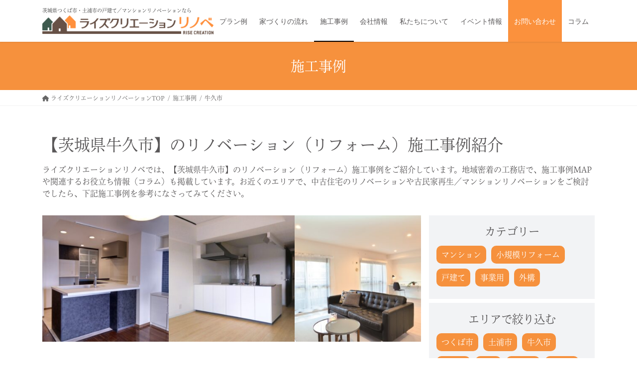

--- FILE ---
content_type: text/html; charset=UTF-8
request_url: https://rise-creation.com/works_area/%E7%89%9B%E4%B9%85%E5%B8%82
body_size: 21074
content:
<!DOCTYPE html>
<html lang="ja"
	prefix="og: https://ogp.me/ns#" >

<head>
	<meta charset="utf-8">
	<meta http-equiv="X-UA-Compatible" content="IE=edge">
	<meta name="viewport" content="width=device-width, initial-scale=1">
				<!-- Google Tag Manager -->
		<script>
			(function(w, d, s, l, i) {
				w[l] = w[l] || [];
				w[l].push({
					'gtm.start': new Date().getTime(),
					event: 'gtm.js'
				});
				var f = d.getElementsByTagName(s)[0],
					j = d.createElement(s),
					dl = l != 'dataLayer' ? '&l=' + l : '';
				j.async = true;
				j.src =
					'https://www.googletagmanager.com/gtm.js?id=' + i + dl;
				f.parentNode.insertBefore(j, f);
			})(window, document, 'script', 'dataLayer', 'GTM-NV2BXV4');
		</script>
		<!-- End Google Tag Manager -->
		<!-- 現在使用しているテンプレートファイル：taxonomy-works_area.php -->				<script>
			(function(d) {
				var config = {
						kitId: 'cgi3jml',
						scriptTimeout: 3000,
						async: true
					},
					h = d.documentElement,
					t = setTimeout(function() {
						h.className = h.className.replace(/\bwf-loading\b/g, "") + " wf-inactive";
					}, config.scriptTimeout),
					tk = d.createElement("script"),
					f = false,
					s = d.getElementsByTagName("script")[0],
					a;
				h.className += " wf-loading";
				tk.src = 'https://use.typekit.net/' + config.kitId + '.js';
				tk.async = true;
				tk.onload = tk.onreadystatechange = function() {
					a = this.readyState;
					if (f || a && a != "complete" && a != "loaded") return;
					f = true;
					clearTimeout(t);
					try {
						Typekit.load(config)
					} catch (e) {}
				};
				s.parentNode.insertBefore(tk, s)
			})(document);
		</script>
		<title>【茨城県牛久市】のリノベーション（リフォーム）施工事例紹介｜ライズクリエーション</title>

		<!-- All in One SEO 4.1.5.3 -->
		<meta name="description" content="ライズクリエーションリノベでは、【茨城県牛久市】のリノベーション（リフォーム）施工事例をご紹介しています。地域密着の工務店で、施工事例MAPや関連するお役立ち情報（コラム）も掲載しています。お近くのエリアで、中古住宅のリノベーションや古民家再生／マンションリノベーションをご検討でしたら、下記施工事例を参考になさってみてください。" />
		<meta name="robots" content="max-image-preview:large" />
		<link rel="canonical" href="https://rise-creation.com/works_area/%E7%89%9B%E4%B9%85%E5%B8%82/" />
		<script type="application/ld+json" class="aioseo-schema">
			{"@context":"https:\/\/schema.org","@graph":[{"@type":"WebSite","@id":"https:\/\/rise-creation.com\/#website","url":"https:\/\/rise-creation.com\/","name":"\u8328\u57ce\u770c\u3067\u6238\u5efa\u3066\uff0f\u30de\u30f3\u30b7\u30e7\u30f3\u30ea\u30ce\u30d9\u30fc\u30b7\u30e7\u30f3\u3092\u3054\u691c\u8a0e\u306e\u3042\u306a\u305f\u306b","description":"\u682a\u5f0f\u4f1a\u793e\u30e9\u30a4\u30ba\u30af\u30ea\u30a8\u30fc\u30b7\u30e7\u30f3\u306f\u3001\u8328\u57ce\u770c\u3064\u304f\u3070\u5e02\u3001\u571f\u6d66\u5e02\u3092\u4e2d\u5fc3\u306b\u30ea\u30d5\u30a9\u30fc\u30e0\u304b\u3089\u571f\u5730\u306e\u8ca9\u58f2\u3001\u65b0\u7bc9\u4f4f\u5b85\u3001\u30aa\u30fc\u30c0\u30fc\u30e1\u30a4\u30c9\u5bb6\u5177\u307e\u3067\u30c8\u30fc\u30bf\u30eb\u3067\u30d7\u30ed\u30c7\u30e5\u30fc\u30b9\u3044\u305f\u3057\u307e\u3059\u3002","inLanguage":"ja","publisher":{"@id":"https:\/\/rise-creation.com\/#organization"}},{"@type":"Organization","@id":"https:\/\/rise-creation.com\/#organization","name":"\u682a\u5f0f\u4f1a\u793e\u30e9\u30a4\u30ba\u30af\u30ea\u30a8\u30fc\u30b7\u30e7\u30f3","url":"https:\/\/rise-creation.com\/","logo":{"@type":"ImageObject","@id":"https:\/\/rise-creation.com\/#organizationLogo","url":"https:\/\/rise-creation.com\/wp-content\/uploads\/2020\/11\/flogo.png","width":500,"height":159},"image":{"@id":"https:\/\/rise-creation.com\/#organizationLogo"},"sameAs":["https:\/\/www.facebook.com\/risecreationFB\/","https:\/\/www.instagram.com\/risecreation2006\/"],"contactPoint":{"@type":"ContactPoint","telephone":"+81298284727","contactType":"Sales"}},{"@type":"BreadcrumbList","@id":"https:\/\/rise-creation.com\/works_area\/%E7%89%9B%E4%B9%85%E5%B8%82\/#breadcrumblist","itemListElement":[{"@type":"ListItem","@id":"https:\/\/rise-creation.com\/#listItem","position":1,"item":{"@type":"WebPage","@id":"https:\/\/rise-creation.com\/","name":"\u30db\u30fc\u30e0","description":"\u30e9\u30a4\u30ba\u30af\u30ea\u30a8\u30fc\u30b7\u30e7\u30f3\u30ea\u30ce\u30d9\u3067\u306f\u3001\u3010\u8328\u57ce\u770c\u725b\u4e45\u5e02\u3011\u306e\u30ea\u30ce\u30d9\u30fc\u30b7\u30e7\u30f3\uff08\u30ea\u30d5\u30a9\u30fc\u30e0\uff09\u65bd\u5de5\u4e8b\u4f8b\u3092\u3054\u7d39\u4ecb\u3057\u3066\u3044\u307e\u3059\u3002\u5730\u57df\u5bc6\u7740\u306e\u5de5\u52d9\u5e97\u3067\u3001\u65bd\u5de5\u4e8b\u4f8bMAP\u3084\u95a2\u9023\u3059\u308b\u304a\u5f79\u7acb\u3061\u60c5\u5831\uff08\u30b3\u30e9\u30e0\uff09\u3082\u63b2\u8f09\u3057\u3066\u3044\u307e\u3059\u3002\u304a\u8fd1\u304f\u306e\u30a8\u30ea\u30a2\u3067\u3001\u4e2d\u53e4\u4f4f\u5b85\u306e\u30ea\u30ce\u30d9\u30fc\u30b7\u30e7\u30f3\u3084\u53e4\u6c11\u5bb6\u518d\u751f\uff0f\u30de\u30f3\u30b7\u30e7\u30f3\u30ea\u30ce\u30d9\u30fc\u30b7\u30e7\u30f3\u3092\u3054\u691c\u8a0e\u3067\u3057\u305f\u3089\u3001\u4e0b\u8a18\u65bd\u5de5\u4e8b\u4f8b\u3092\u53c2\u8003\u306b\u306a\u3055\u3063\u3066\u307f\u3066\u304f\u3060\u3055\u3044\u3002","url":"https:\/\/rise-creation.com\/"},"nextItem":"https:\/\/rise-creation.com\/works_area\/%e7%89%9b%e4%b9%85%e5%b8%82\/#listItem"},{"@type":"ListItem","@id":"https:\/\/rise-creation.com\/works_area\/%e7%89%9b%e4%b9%85%e5%b8%82\/#listItem","position":2,"item":{"@type":"WebPage","@id":"https:\/\/rise-creation.com\/works_area\/%e7%89%9b%e4%b9%85%e5%b8%82\/","name":"\u725b\u4e45\u5e02","description":"\u30e9\u30a4\u30ba\u30af\u30ea\u30a8\u30fc\u30b7\u30e7\u30f3\u30ea\u30ce\u30d9\u3067\u306f\u3001\u3010\u8328\u57ce\u770c\u725b\u4e45\u5e02\u3011\u306e\u30ea\u30ce\u30d9\u30fc\u30b7\u30e7\u30f3\uff08\u30ea\u30d5\u30a9\u30fc\u30e0\uff09\u65bd\u5de5\u4e8b\u4f8b\u3092\u3054\u7d39\u4ecb\u3057\u3066\u3044\u307e\u3059\u3002\u5730\u57df\u5bc6\u7740\u306e\u5de5\u52d9\u5e97\u3067\u3001\u65bd\u5de5\u4e8b\u4f8bMAP\u3084\u95a2\u9023\u3059\u308b\u304a\u5f79\u7acb\u3061\u60c5\u5831\uff08\u30b3\u30e9\u30e0\uff09\u3082\u63b2\u8f09\u3057\u3066\u3044\u307e\u3059\u3002\u304a\u8fd1\u304f\u306e\u30a8\u30ea\u30a2\u3067\u3001\u4e2d\u53e4\u4f4f\u5b85\u306e\u30ea\u30ce\u30d9\u30fc\u30b7\u30e7\u30f3\u3084\u53e4\u6c11\u5bb6\u518d\u751f\uff0f\u30de\u30f3\u30b7\u30e7\u30f3\u30ea\u30ce\u30d9\u30fc\u30b7\u30e7\u30f3\u3092\u3054\u691c\u8a0e\u3067\u3057\u305f\u3089\u3001\u4e0b\u8a18\u65bd\u5de5\u4e8b\u4f8b\u3092\u53c2\u8003\u306b\u306a\u3055\u3063\u3066\u307f\u3066\u304f\u3060\u3055\u3044\u3002","url":"https:\/\/rise-creation.com\/works_area\/%e7%89%9b%e4%b9%85%e5%b8%82\/"},"previousItem":"https:\/\/rise-creation.com\/#listItem"}]},{"@type":"CollectionPage","@id":"https:\/\/rise-creation.com\/works_area\/%E7%89%9B%E4%B9%85%E5%B8%82\/#collectionpage","url":"https:\/\/rise-creation.com\/works_area\/%E7%89%9B%E4%B9%85%E5%B8%82\/","name":"\u3010\u8328\u57ce\u770c\u725b\u4e45\u5e02\u3011\u306e\u30ea\u30ce\u30d9\u30fc\u30b7\u30e7\u30f3\uff08\u30ea\u30d5\u30a9\u30fc\u30e0\uff09\u65bd\u5de5\u4e8b\u4f8b\u7d39\u4ecb\uff5c\u30e9\u30a4\u30ba\u30af\u30ea\u30a8\u30fc\u30b7\u30e7\u30f3","description":"\u30e9\u30a4\u30ba\u30af\u30ea\u30a8\u30fc\u30b7\u30e7\u30f3\u30ea\u30ce\u30d9\u3067\u306f\u3001\u3010\u8328\u57ce\u770c\u725b\u4e45\u5e02\u3011\u306e\u30ea\u30ce\u30d9\u30fc\u30b7\u30e7\u30f3\uff08\u30ea\u30d5\u30a9\u30fc\u30e0\uff09\u65bd\u5de5\u4e8b\u4f8b\u3092\u3054\u7d39\u4ecb\u3057\u3066\u3044\u307e\u3059\u3002\u5730\u57df\u5bc6\u7740\u306e\u5de5\u52d9\u5e97\u3067\u3001\u65bd\u5de5\u4e8b\u4f8bMAP\u3084\u95a2\u9023\u3059\u308b\u304a\u5f79\u7acb\u3061\u60c5\u5831\uff08\u30b3\u30e9\u30e0\uff09\u3082\u63b2\u8f09\u3057\u3066\u3044\u307e\u3059\u3002\u304a\u8fd1\u304f\u306e\u30a8\u30ea\u30a2\u3067\u3001\u4e2d\u53e4\u4f4f\u5b85\u306e\u30ea\u30ce\u30d9\u30fc\u30b7\u30e7\u30f3\u3084\u53e4\u6c11\u5bb6\u518d\u751f\uff0f\u30de\u30f3\u30b7\u30e7\u30f3\u30ea\u30ce\u30d9\u30fc\u30b7\u30e7\u30f3\u3092\u3054\u691c\u8a0e\u3067\u3057\u305f\u3089\u3001\u4e0b\u8a18\u65bd\u5de5\u4e8b\u4f8b\u3092\u53c2\u8003\u306b\u306a\u3055\u3063\u3066\u307f\u3066\u304f\u3060\u3055\u3044\u3002","inLanguage":"ja","isPartOf":{"@id":"https:\/\/rise-creation.com\/#website"},"breadcrumb":{"@id":"https:\/\/rise-creation.com\/works_area\/%E7%89%9B%E4%B9%85%E5%B8%82\/#breadcrumblist"}}]}
		</script>
		<!-- All in One SEO -->

<link rel='dns-prefetch' href='//cdnjs.cloudflare.com' />
<link rel='dns-prefetch' href='//www.google.com' />
<link rel='dns-prefetch' href='//s.w.org' />
<link rel="alternate" type="application/rss+xml" title="茨城県で戸建て／マンションリノベーションをご検討のあなたに &raquo; フィード" href="https://rise-creation.com/feed/" />
<link rel="alternate" type="application/rss+xml" title="茨城県で戸建て／マンションリノベーションをご検討のあなたに &raquo; コメントフィード" href="https://rise-creation.com/comments/feed/" />
<link rel="alternate" type="application/rss+xml" title="茨城県で戸建て／マンションリノベーションをご検討のあなたに &raquo; 牛久市 施工エリア のフィード" href="https://rise-creation.com/works_area/%e7%89%9b%e4%b9%85%e5%b8%82/feed/" />
		<!-- This site uses the Google Analytics by MonsterInsights plugin v8.13.1 - Using Analytics tracking - https://www.monsterinsights.com/ -->
		<!-- Note: MonsterInsights is not currently configured on this site. The site owner needs to authenticate with Google Analytics in the MonsterInsights settings panel. -->
					<!-- No UA code set -->
				<!-- / Google Analytics by MonsterInsights -->
		<script type="text/javascript">
window._wpemojiSettings = {"baseUrl":"https:\/\/s.w.org\/images\/core\/emoji\/14.0.0\/72x72\/","ext":".png","svgUrl":"https:\/\/s.w.org\/images\/core\/emoji\/14.0.0\/svg\/","svgExt":".svg","source":{"concatemoji":"https:\/\/rise-creation.com\/wp-includes\/js\/wp-emoji-release.min.js?ver=6.0.11"}};
/*! This file is auto-generated */
!function(e,a,t){var n,r,o,i=a.createElement("canvas"),p=i.getContext&&i.getContext("2d");function s(e,t){var a=String.fromCharCode,e=(p.clearRect(0,0,i.width,i.height),p.fillText(a.apply(this,e),0,0),i.toDataURL());return p.clearRect(0,0,i.width,i.height),p.fillText(a.apply(this,t),0,0),e===i.toDataURL()}function c(e){var t=a.createElement("script");t.src=e,t.defer=t.type="text/javascript",a.getElementsByTagName("head")[0].appendChild(t)}for(o=Array("flag","emoji"),t.supports={everything:!0,everythingExceptFlag:!0},r=0;r<o.length;r++)t.supports[o[r]]=function(e){if(!p||!p.fillText)return!1;switch(p.textBaseline="top",p.font="600 32px Arial",e){case"flag":return s([127987,65039,8205,9895,65039],[127987,65039,8203,9895,65039])?!1:!s([55356,56826,55356,56819],[55356,56826,8203,55356,56819])&&!s([55356,57332,56128,56423,56128,56418,56128,56421,56128,56430,56128,56423,56128,56447],[55356,57332,8203,56128,56423,8203,56128,56418,8203,56128,56421,8203,56128,56430,8203,56128,56423,8203,56128,56447]);case"emoji":return!s([129777,127995,8205,129778,127999],[129777,127995,8203,129778,127999])}return!1}(o[r]),t.supports.everything=t.supports.everything&&t.supports[o[r]],"flag"!==o[r]&&(t.supports.everythingExceptFlag=t.supports.everythingExceptFlag&&t.supports[o[r]]);t.supports.everythingExceptFlag=t.supports.everythingExceptFlag&&!t.supports.flag,t.DOMReady=!1,t.readyCallback=function(){t.DOMReady=!0},t.supports.everything||(n=function(){t.readyCallback()},a.addEventListener?(a.addEventListener("DOMContentLoaded",n,!1),e.addEventListener("load",n,!1)):(e.attachEvent("onload",n),a.attachEvent("onreadystatechange",function(){"complete"===a.readyState&&t.readyCallback()})),(e=t.source||{}).concatemoji?c(e.concatemoji):e.wpemoji&&e.twemoji&&(c(e.twemoji),c(e.wpemoji)))}(window,document,window._wpemojiSettings);
</script>
<style type="text/css">
img.wp-smiley,
img.emoji {
	display: inline !important;
	border: none !important;
	box-shadow: none !important;
	height: 1em !important;
	width: 1em !important;
	margin: 0 0.07em !important;
	vertical-align: -0.1em !important;
	background: none !important;
	padding: 0 !important;
}
</style>
	<link rel='stylesheet' id='sbi_styles-css'  href='https://rise-creation.com/wp-content/plugins/instagram-feed/css/sbi-styles.min.css?ver=6.6.1' type='text/css' media='all' />
<link rel='stylesheet' id='vkExUnit_common_style-css'  href='https://rise-creation.com/wp-content/plugins/vk-all-in-one-expansion-unit/assets/css/vkExUnit_style.css?ver=9.52.1.0' type='text/css' media='all' />
<style id='vkExUnit_common_style-inline-css' type='text/css'>
:root {--ver_page_top_button_url:url(https://rise-creation.com/wp-content/plugins/vk-all-in-one-expansion-unit/assets/images/to-top-btn-icon.svg);}@font-face {font-weight: normal;font-style: normal;font-family: "vk_sns";src: url("https://rise-creation.com/wp-content/plugins/vk-all-in-one-expansion-unit/inc/sns/icons/fonts/vk_sns.eot?-bq20cj");src: url("https://rise-creation.com/wp-content/plugins/vk-all-in-one-expansion-unit/inc/sns/icons/fonts/vk_sns.eot?#iefix-bq20cj") format("embedded-opentype"),url("https://rise-creation.com/wp-content/plugins/vk-all-in-one-expansion-unit/inc/sns/icons/fonts/vk_sns.woff?-bq20cj") format("woff"),url("https://rise-creation.com/wp-content/plugins/vk-all-in-one-expansion-unit/inc/sns/icons/fonts/vk_sns.ttf?-bq20cj") format("truetype"),url("https://rise-creation.com/wp-content/plugins/vk-all-in-one-expansion-unit/inc/sns/icons/fonts/vk_sns.svg?-bq20cj#vk_sns") format("svg");}
</style>
<link rel='stylesheet' id='wp-block-library-css'  href='https://rise-creation.com/wp-includes/css/dist/block-library/style.min.css?ver=6.0.11' type='text/css' media='all' />
<style id='global-styles-inline-css' type='text/css'>
body{--wp--preset--color--black: #000000;--wp--preset--color--cyan-bluish-gray: #abb8c3;--wp--preset--color--white: #ffffff;--wp--preset--color--pale-pink: #f78da7;--wp--preset--color--vivid-red: #cf2e2e;--wp--preset--color--luminous-vivid-orange: #ff6900;--wp--preset--color--luminous-vivid-amber: #fcb900;--wp--preset--color--light-green-cyan: #7bdcb5;--wp--preset--color--vivid-green-cyan: #00d084;--wp--preset--color--pale-cyan-blue: #8ed1fc;--wp--preset--color--vivid-cyan-blue: #0693e3;--wp--preset--color--vivid-purple: #9b51e0;--wp--preset--gradient--vivid-cyan-blue-to-vivid-purple: linear-gradient(135deg,rgba(6,147,227,1) 0%,rgb(155,81,224) 100%);--wp--preset--gradient--light-green-cyan-to-vivid-green-cyan: linear-gradient(135deg,rgb(122,220,180) 0%,rgb(0,208,130) 100%);--wp--preset--gradient--luminous-vivid-amber-to-luminous-vivid-orange: linear-gradient(135deg,rgba(252,185,0,1) 0%,rgba(255,105,0,1) 100%);--wp--preset--gradient--luminous-vivid-orange-to-vivid-red: linear-gradient(135deg,rgba(255,105,0,1) 0%,rgb(207,46,46) 100%);--wp--preset--gradient--very-light-gray-to-cyan-bluish-gray: linear-gradient(135deg,rgb(238,238,238) 0%,rgb(169,184,195) 100%);--wp--preset--gradient--cool-to-warm-spectrum: linear-gradient(135deg,rgb(74,234,220) 0%,rgb(151,120,209) 20%,rgb(207,42,186) 40%,rgb(238,44,130) 60%,rgb(251,105,98) 80%,rgb(254,248,76) 100%);--wp--preset--gradient--blush-light-purple: linear-gradient(135deg,rgb(255,206,236) 0%,rgb(152,150,240) 100%);--wp--preset--gradient--blush-bordeaux: linear-gradient(135deg,rgb(254,205,165) 0%,rgb(254,45,45) 50%,rgb(107,0,62) 100%);--wp--preset--gradient--luminous-dusk: linear-gradient(135deg,rgb(255,203,112) 0%,rgb(199,81,192) 50%,rgb(65,88,208) 100%);--wp--preset--gradient--pale-ocean: linear-gradient(135deg,rgb(255,245,203) 0%,rgb(182,227,212) 50%,rgb(51,167,181) 100%);--wp--preset--gradient--electric-grass: linear-gradient(135deg,rgb(202,248,128) 0%,rgb(113,206,126) 100%);--wp--preset--gradient--midnight: linear-gradient(135deg,rgb(2,3,129) 0%,rgb(40,116,252) 100%);--wp--preset--duotone--dark-grayscale: url('#wp-duotone-dark-grayscale');--wp--preset--duotone--grayscale: url('#wp-duotone-grayscale');--wp--preset--duotone--purple-yellow: url('#wp-duotone-purple-yellow');--wp--preset--duotone--blue-red: url('#wp-duotone-blue-red');--wp--preset--duotone--midnight: url('#wp-duotone-midnight');--wp--preset--duotone--magenta-yellow: url('#wp-duotone-magenta-yellow');--wp--preset--duotone--purple-green: url('#wp-duotone-purple-green');--wp--preset--duotone--blue-orange: url('#wp-duotone-blue-orange');--wp--preset--font-size--small: 13px;--wp--preset--font-size--medium: 20px;--wp--preset--font-size--large: 36px;--wp--preset--font-size--x-large: 42px;}.has-black-color{color: var(--wp--preset--color--black) !important;}.has-cyan-bluish-gray-color{color: var(--wp--preset--color--cyan-bluish-gray) !important;}.has-white-color{color: var(--wp--preset--color--white) !important;}.has-pale-pink-color{color: var(--wp--preset--color--pale-pink) !important;}.has-vivid-red-color{color: var(--wp--preset--color--vivid-red) !important;}.has-luminous-vivid-orange-color{color: var(--wp--preset--color--luminous-vivid-orange) !important;}.has-luminous-vivid-amber-color{color: var(--wp--preset--color--luminous-vivid-amber) !important;}.has-light-green-cyan-color{color: var(--wp--preset--color--light-green-cyan) !important;}.has-vivid-green-cyan-color{color: var(--wp--preset--color--vivid-green-cyan) !important;}.has-pale-cyan-blue-color{color: var(--wp--preset--color--pale-cyan-blue) !important;}.has-vivid-cyan-blue-color{color: var(--wp--preset--color--vivid-cyan-blue) !important;}.has-vivid-purple-color{color: var(--wp--preset--color--vivid-purple) !important;}.has-black-background-color{background-color: var(--wp--preset--color--black) !important;}.has-cyan-bluish-gray-background-color{background-color: var(--wp--preset--color--cyan-bluish-gray) !important;}.has-white-background-color{background-color: var(--wp--preset--color--white) !important;}.has-pale-pink-background-color{background-color: var(--wp--preset--color--pale-pink) !important;}.has-vivid-red-background-color{background-color: var(--wp--preset--color--vivid-red) !important;}.has-luminous-vivid-orange-background-color{background-color: var(--wp--preset--color--luminous-vivid-orange) !important;}.has-luminous-vivid-amber-background-color{background-color: var(--wp--preset--color--luminous-vivid-amber) !important;}.has-light-green-cyan-background-color{background-color: var(--wp--preset--color--light-green-cyan) !important;}.has-vivid-green-cyan-background-color{background-color: var(--wp--preset--color--vivid-green-cyan) !important;}.has-pale-cyan-blue-background-color{background-color: var(--wp--preset--color--pale-cyan-blue) !important;}.has-vivid-cyan-blue-background-color{background-color: var(--wp--preset--color--vivid-cyan-blue) !important;}.has-vivid-purple-background-color{background-color: var(--wp--preset--color--vivid-purple) !important;}.has-black-border-color{border-color: var(--wp--preset--color--black) !important;}.has-cyan-bluish-gray-border-color{border-color: var(--wp--preset--color--cyan-bluish-gray) !important;}.has-white-border-color{border-color: var(--wp--preset--color--white) !important;}.has-pale-pink-border-color{border-color: var(--wp--preset--color--pale-pink) !important;}.has-vivid-red-border-color{border-color: var(--wp--preset--color--vivid-red) !important;}.has-luminous-vivid-orange-border-color{border-color: var(--wp--preset--color--luminous-vivid-orange) !important;}.has-luminous-vivid-amber-border-color{border-color: var(--wp--preset--color--luminous-vivid-amber) !important;}.has-light-green-cyan-border-color{border-color: var(--wp--preset--color--light-green-cyan) !important;}.has-vivid-green-cyan-border-color{border-color: var(--wp--preset--color--vivid-green-cyan) !important;}.has-pale-cyan-blue-border-color{border-color: var(--wp--preset--color--pale-cyan-blue) !important;}.has-vivid-cyan-blue-border-color{border-color: var(--wp--preset--color--vivid-cyan-blue) !important;}.has-vivid-purple-border-color{border-color: var(--wp--preset--color--vivid-purple) !important;}.has-vivid-cyan-blue-to-vivid-purple-gradient-background{background: var(--wp--preset--gradient--vivid-cyan-blue-to-vivid-purple) !important;}.has-light-green-cyan-to-vivid-green-cyan-gradient-background{background: var(--wp--preset--gradient--light-green-cyan-to-vivid-green-cyan) !important;}.has-luminous-vivid-amber-to-luminous-vivid-orange-gradient-background{background: var(--wp--preset--gradient--luminous-vivid-amber-to-luminous-vivid-orange) !important;}.has-luminous-vivid-orange-to-vivid-red-gradient-background{background: var(--wp--preset--gradient--luminous-vivid-orange-to-vivid-red) !important;}.has-very-light-gray-to-cyan-bluish-gray-gradient-background{background: var(--wp--preset--gradient--very-light-gray-to-cyan-bluish-gray) !important;}.has-cool-to-warm-spectrum-gradient-background{background: var(--wp--preset--gradient--cool-to-warm-spectrum) !important;}.has-blush-light-purple-gradient-background{background: var(--wp--preset--gradient--blush-light-purple) !important;}.has-blush-bordeaux-gradient-background{background: var(--wp--preset--gradient--blush-bordeaux) !important;}.has-luminous-dusk-gradient-background{background: var(--wp--preset--gradient--luminous-dusk) !important;}.has-pale-ocean-gradient-background{background: var(--wp--preset--gradient--pale-ocean) !important;}.has-electric-grass-gradient-background{background: var(--wp--preset--gradient--electric-grass) !important;}.has-midnight-gradient-background{background: var(--wp--preset--gradient--midnight) !important;}.has-small-font-size{font-size: var(--wp--preset--font-size--small) !important;}.has-medium-font-size{font-size: var(--wp--preset--font-size--medium) !important;}.has-large-font-size{font-size: var(--wp--preset--font-size--large) !important;}.has-x-large-font-size{font-size: var(--wp--preset--font-size--x-large) !important;}
</style>
<link rel='stylesheet' id='contact-form-7-css'  href='https://rise-creation.com/wp-content/plugins/contact-form-7/includes/css/styles.css?ver=5.4' type='text/css' media='all' />
<link rel='stylesheet' id='cf7msm_styles-css'  href='https://rise-creation.com/wp-content/plugins/contact-form-7-multi-step-module/resources/cf7msm.css?ver=4.1.4' type='text/css' media='all' />
<link rel='stylesheet' id='contact-form-7-confirm-css'  href='https://rise-creation.com/wp-content/plugins/contact-form-7-add-confirm/includes/css/styles.css?ver=5.1' type='text/css' media='all' />
<link rel='stylesheet' id='toc-screen-css'  href='https://rise-creation.com/wp-content/plugins/table-of-contents-plus/screen.min.css?ver=2106' type='text/css' media='all' />
<link rel='stylesheet' id='style-css'  href='https://rise-creation.com/wp-content/themes/lightning/style.css?ver=6.0.11' type='text/css' media='all' />
<link rel='stylesheet' id='bootstrap-4-style-css'  href='https://rise-creation.com/wp-content/themes/lightning/library/bootstrap-4/css/bootstrap.min.css?ver=4.5.0' type='text/css' media='all' />
<link rel='stylesheet' id='lightning-common-style-css'  href='https://rise-creation.com/wp-content/themes/lightning/assets/css/common.css?ver=13.0.0' type='text/css' media='all' />
<style id='lightning-common-style-inline-css' type='text/css'>
/* vk-mobile-nav */:root {--vk-mobile-nav-menu-btn-bg-src: url("https://rise-creation.com/wp-content/themes/lightning/inc/vk-mobile-nav/package//images/vk-menu-btn-black.svg");--vk-mobile-nav-menu-btn-close-bg-src: url("https://rise-creation.com/wp-content/themes/lightning/inc/vk-mobile-nav/package//images/vk-menu-close-black.svg");--vk-menu-acc-icon-open-black-bg-src: url("https://rise-creation.com/wp-content/themes/lightning/inc/vk-mobile-nav/package//images/vk-menu-acc-icon-open-black.svg");--vk-menu-acc-icon-close-black-bg-src: url("https://rise-creation.com/wp-content/themes/lightning/inc/vk-mobile-nav/package//images/vk-menu-close-black.svg");}
</style>
<link rel='stylesheet' id='lightning-design-style-css'  href='https://rise-creation.com/wp-content/themes/lightning/design-skin/origin2/css/style.css?ver=13.0.0' type='text/css' media='all' />
<style id='lightning-design-style-inline-css' type='text/css'>
/* ltg common custom */:root {--vk-menu-acc-btn-border-color:#333;--color-key:#f6913d;--color-key-dark:#5f5149;}.bbp-submit-wrapper .button.submit { background-color:#5f5149 ; }.bbp-submit-wrapper .button.submit:hover { background-color:#f6913d ; }.veu_color_txt_key { color:#5f5149 ; }.veu_color_bg_key { background-color:#5f5149 ; }.veu_color_border_key { border-color:#5f5149 ; }.btn-default { border-color:#f6913d;color:#f6913d;}.btn-default:focus,.btn-default:hover { border-color:#f6913d;background-color: #f6913d; }.wp-block-search__button,.btn-primary { background-color:#f6913d;border-color:#5f5149; }.wp-block-search__button:focus,.wp-block-search__button:hover,.btn-primary:focus,.btn-primary:hover { background-color:#5f5149;border-color:#f6913d; }.btn-outline-primary { color : #f6913d ; border-color:#f6913d; }.btn-outline-primary:hover { color : #fff; background-color:#f6913d;border-color:#5f5149; }a { color:#595758; }a:hover { color:#595758; }
.tagcloud a:before { font-family: "Font Awesome 5 Free";content: "\f02b";font-weight: bold; }
.media .media-body .media-heading a:hover { color:#f6913d; }@media (min-width: 768px){.gMenu > li:before,.gMenu > li.menu-item-has-children::after { border-bottom-color:#5f5149 }.gMenu li li { background-color:#5f5149 }.gMenu li li a:hover { background-color:#f6913d; }} /* @media (min-width: 768px) */.page-header { background-color:#f6913d; }h2,.mainSection-title { border-top-color:#f6913d; }h3:after,.subSection-title:after { border-bottom-color:#f6913d; }ul.page-numbers li span.page-numbers.current,.page-link dl .post-page-numbers.current { background-color:#f6913d; }.pager li > a { border-color:#f6913d;color:#f6913d;}.pager li > a:hover { background-color:#f6913d;color:#fff;}.siteFooter { border-top-color:#f6913d; }dt { border-left-color:#f6913d; }:root {--g_nav_main_acc_icon_open_url:url(https://rise-creation.com/wp-content/themes/lightning/inc/vk-mobile-nav/package/images/vk-menu-acc-icon-open-black.svg);--g_nav_main_acc_icon_close_url: url(https://rise-creation.com/wp-content/themes/lightning/inc/vk-mobile-nav/package/images/vk-menu-close-black.svg);--g_nav_sub_acc_icon_open_url: url(https://rise-creation.com/wp-content/themes/lightning/inc/vk-mobile-nav/package/images/vk-menu-acc-icon-open-white.svg);--g_nav_sub_acc_icon_close_url: url(https://rise-creation.com/wp-content/themes/lightning/inc/vk-mobile-nav/package/images/vk-menu-close-white.svg);}
</style>
<link rel='stylesheet' id='style-child-css'  href='https://rise-creation.com/wp-content/themes/lightning-child/style.css?ver=6.0.11' type='text/css' media='all' />
<link rel='stylesheet' id='style-child-cmn-css'  href='https://rise-creation.com/css/cmn.css?1305&#038;ver=6.0.11' type='text/css' media='all' />
<link rel='stylesheet' id='gc-list-style-css'  href='https://rise-creation.com/wp-content/plugins/custom_gallery/css/list.css?ver=1.0.0' type='text/css' media='all' />
<link rel='stylesheet' id='works-css'  href='https://rise-creation.com/wp-content/themes/lightning-child/assets/css/works.css?ver=6.0.11' type='text/css' media='all' />
<link rel='stylesheet' id='style-front-css'  href='https://rise-creation.com/css/front.css?1028&#038;ver=6.0.11' type='text/css' media='all' />
<link rel='stylesheet' id='vk-blocks-build-css-css'  href='https://rise-creation.com/wp-content/plugins/vk-blocks/inc/vk-blocks/build/block-build.css?ver=1.0.16' type='text/css' media='all' />
<style id='vk-blocks-build-css-inline-css' type='text/css'>
:root {--vk_flow-arrow: url(https://rise-creation.com/wp-content/plugins/vk-blocks/inc/vk-blocks/images/arrow_bottom.svg);--vk_image-mask-wave01: url(https://rise-creation.com/wp-content/plugins/vk-blocks/inc/vk-blocks/images/wave01.svg);--vk_image-mask-wave02: url(https://rise-creation.com/wp-content/plugins/vk-blocks/inc/vk-blocks/images/wave02.svg);--vk_image-mask-wave03: url(https://rise-creation.com/wp-content/plugins/vk-blocks/inc/vk-blocks/images/wave03.svg);--vk_image-mask-wave04: url(https://rise-creation.com/wp-content/plugins/vk-blocks/inc/vk-blocks/images/wave04.svg);}

	:root {

		--vk-balloon-border-width:1px;

		--vk-balloon-speech-offset:-12px;
	}
	
</style>
<link rel='stylesheet' id='lightning-theme-style-css'  href='https://rise-creation.com/wp-content/themes/lightning-child/style.css?ver=13.0.0' type='text/css' media='all' />
<link rel='stylesheet' id='vk-font-awesome-css'  href='https://rise-creation.com/wp-content/themes/lightning/inc/font-awesome/package/versions/5/css/all.min.css?ver=5.13.0' type='text/css' media='all' />
<link rel='stylesheet' id='grw_css-css'  href='https://rise-creation.com/wp-content/plugins/widget-google-reviews/static/css/google-review.css?ver=1.9.7' type='text/css' media='all' />
<link rel='stylesheet' id='mw-google-maps-css'  href='https://rise-creation.com/wp-content/plugins/mw-google-maps/css/style.css?ver=6.0.11' type='text/css' media='all' />
<script type='text/javascript' src='https://rise-creation.com/wp-includes/js/jquery/jquery.min.js?ver=3.6.0' id='jquery-core-js'></script>
<script type='text/javascript' src='https://rise-creation.com/wp-includes/js/jquery/jquery-migrate.min.js?ver=3.3.2' id='jquery-migrate-js'></script>
<script type='text/javascript' src='//cdnjs.cloudflare.com/ajax/libs/jquery-cookie/1.4.1/jquery.cookie.min.js?ver=6.0.11' id='js-cookie-js'></script>
<script type='text/javascript' src='https://rise-creation.com/wp-content/themes/lightning-child/assets/js/banner.js?ver=6.0.11' id='js-banner-js'></script>
<script type='text/javascript' src='https://rise-creation.com/wp-content/plugins/widget-google-reviews/static/js/wpac-time.js?ver=1.9.7' id='wpac_time_js-js'></script>
<link rel="https://api.w.org/" href="https://rise-creation.com/wp-json/" /><link rel="EditURI" type="application/rsd+xml" title="RSD" href="https://rise-creation.com/xmlrpc.php?rsd" />
<link rel="wlwmanifest" type="application/wlwmanifest+xml" href="https://rise-creation.com/wp-includes/wlwmanifest.xml" /> 
<meta name="generator" content="WordPress 6.0.11" />
<style id="lightning-color-custom-for-plugins" type="text/css">/* ltg theme common */.color_key_bg,.color_key_bg_hover:hover{background-color: #f6913d;}.color_key_txt,.color_key_txt_hover:hover{color: #f6913d;}.color_key_border,.color_key_border_hover:hover{border-color: #f6913d;}.color_key_dark_bg,.color_key_dark_bg_hover:hover{background-color: #5f5149;}.color_key_dark_txt,.color_key_dark_txt_hover:hover{color: #5f5149;}.color_key_dark_border,.color_key_dark_border_hover:hover{border-color: #5f5149;}</style>
</head>

<body class="archive tax-works_area term-54 post-type-works bootstrap4 device-pc fa_v5_css">
			<!-- Google Tag Manager (noscript) -->
		<noscript><iframe src="https://www.googletagmanager.com/ns.html?id=GTM-NV2BXV4"
				height="0" width="0" style="display:none;visibility:hidden"></iframe></noscript>
		<!-- End Google Tag Manager (noscript) -->
		<a class="skip-link screen-reader-text" href="#main">コンテンツへスキップ</a>
	<a class="skip-link screen-reader-text" href="#vk-mobile-nav">ナビゲーションに移動</a>
	<svg xmlns="http://www.w3.org/2000/svg" viewBox="0 0 0 0" width="0" height="0" focusable="false" role="none" style="visibility: hidden; position: absolute; left: -9999px; overflow: hidden;" ><defs><filter id="wp-duotone-dark-grayscale"><feColorMatrix color-interpolation-filters="sRGB" type="matrix" values=" .299 .587 .114 0 0 .299 .587 .114 0 0 .299 .587 .114 0 0 .299 .587 .114 0 0 " /><feComponentTransfer color-interpolation-filters="sRGB" ><feFuncR type="table" tableValues="0 0.49803921568627" /><feFuncG type="table" tableValues="0 0.49803921568627" /><feFuncB type="table" tableValues="0 0.49803921568627" /><feFuncA type="table" tableValues="1 1" /></feComponentTransfer><feComposite in2="SourceGraphic" operator="in" /></filter></defs></svg><svg xmlns="http://www.w3.org/2000/svg" viewBox="0 0 0 0" width="0" height="0" focusable="false" role="none" style="visibility: hidden; position: absolute; left: -9999px; overflow: hidden;" ><defs><filter id="wp-duotone-grayscale"><feColorMatrix color-interpolation-filters="sRGB" type="matrix" values=" .299 .587 .114 0 0 .299 .587 .114 0 0 .299 .587 .114 0 0 .299 .587 .114 0 0 " /><feComponentTransfer color-interpolation-filters="sRGB" ><feFuncR type="table" tableValues="0 1" /><feFuncG type="table" tableValues="0 1" /><feFuncB type="table" tableValues="0 1" /><feFuncA type="table" tableValues="1 1" /></feComponentTransfer><feComposite in2="SourceGraphic" operator="in" /></filter></defs></svg><svg xmlns="http://www.w3.org/2000/svg" viewBox="0 0 0 0" width="0" height="0" focusable="false" role="none" style="visibility: hidden; position: absolute; left: -9999px; overflow: hidden;" ><defs><filter id="wp-duotone-purple-yellow"><feColorMatrix color-interpolation-filters="sRGB" type="matrix" values=" .299 .587 .114 0 0 .299 .587 .114 0 0 .299 .587 .114 0 0 .299 .587 .114 0 0 " /><feComponentTransfer color-interpolation-filters="sRGB" ><feFuncR type="table" tableValues="0.54901960784314 0.98823529411765" /><feFuncG type="table" tableValues="0 1" /><feFuncB type="table" tableValues="0.71764705882353 0.25490196078431" /><feFuncA type="table" tableValues="1 1" /></feComponentTransfer><feComposite in2="SourceGraphic" operator="in" /></filter></defs></svg><svg xmlns="http://www.w3.org/2000/svg" viewBox="0 0 0 0" width="0" height="0" focusable="false" role="none" style="visibility: hidden; position: absolute; left: -9999px; overflow: hidden;" ><defs><filter id="wp-duotone-blue-red"><feColorMatrix color-interpolation-filters="sRGB" type="matrix" values=" .299 .587 .114 0 0 .299 .587 .114 0 0 .299 .587 .114 0 0 .299 .587 .114 0 0 " /><feComponentTransfer color-interpolation-filters="sRGB" ><feFuncR type="table" tableValues="0 1" /><feFuncG type="table" tableValues="0 0.27843137254902" /><feFuncB type="table" tableValues="0.5921568627451 0.27843137254902" /><feFuncA type="table" tableValues="1 1" /></feComponentTransfer><feComposite in2="SourceGraphic" operator="in" /></filter></defs></svg><svg xmlns="http://www.w3.org/2000/svg" viewBox="0 0 0 0" width="0" height="0" focusable="false" role="none" style="visibility: hidden; position: absolute; left: -9999px; overflow: hidden;" ><defs><filter id="wp-duotone-midnight"><feColorMatrix color-interpolation-filters="sRGB" type="matrix" values=" .299 .587 .114 0 0 .299 .587 .114 0 0 .299 .587 .114 0 0 .299 .587 .114 0 0 " /><feComponentTransfer color-interpolation-filters="sRGB" ><feFuncR type="table" tableValues="0 0" /><feFuncG type="table" tableValues="0 0.64705882352941" /><feFuncB type="table" tableValues="0 1" /><feFuncA type="table" tableValues="1 1" /></feComponentTransfer><feComposite in2="SourceGraphic" operator="in" /></filter></defs></svg><svg xmlns="http://www.w3.org/2000/svg" viewBox="0 0 0 0" width="0" height="0" focusable="false" role="none" style="visibility: hidden; position: absolute; left: -9999px; overflow: hidden;" ><defs><filter id="wp-duotone-magenta-yellow"><feColorMatrix color-interpolation-filters="sRGB" type="matrix" values=" .299 .587 .114 0 0 .299 .587 .114 0 0 .299 .587 .114 0 0 .299 .587 .114 0 0 " /><feComponentTransfer color-interpolation-filters="sRGB" ><feFuncR type="table" tableValues="0.78039215686275 1" /><feFuncG type="table" tableValues="0 0.94901960784314" /><feFuncB type="table" tableValues="0.35294117647059 0.47058823529412" /><feFuncA type="table" tableValues="1 1" /></feComponentTransfer><feComposite in2="SourceGraphic" operator="in" /></filter></defs></svg><svg xmlns="http://www.w3.org/2000/svg" viewBox="0 0 0 0" width="0" height="0" focusable="false" role="none" style="visibility: hidden; position: absolute; left: -9999px; overflow: hidden;" ><defs><filter id="wp-duotone-purple-green"><feColorMatrix color-interpolation-filters="sRGB" type="matrix" values=" .299 .587 .114 0 0 .299 .587 .114 0 0 .299 .587 .114 0 0 .299 .587 .114 0 0 " /><feComponentTransfer color-interpolation-filters="sRGB" ><feFuncR type="table" tableValues="0.65098039215686 0.40392156862745" /><feFuncG type="table" tableValues="0 1" /><feFuncB type="table" tableValues="0.44705882352941 0.4" /><feFuncA type="table" tableValues="1 1" /></feComponentTransfer><feComposite in2="SourceGraphic" operator="in" /></filter></defs></svg><svg xmlns="http://www.w3.org/2000/svg" viewBox="0 0 0 0" width="0" height="0" focusable="false" role="none" style="visibility: hidden; position: absolute; left: -9999px; overflow: hidden;" ><defs><filter id="wp-duotone-blue-orange"><feColorMatrix color-interpolation-filters="sRGB" type="matrix" values=" .299 .587 .114 0 0 .299 .587 .114 0 0 .299 .587 .114 0 0 .299 .587 .114 0 0 " /><feComponentTransfer color-interpolation-filters="sRGB" ><feFuncR type="table" tableValues="0.098039215686275 1" /><feFuncG type="table" tableValues="0 0.66274509803922" /><feFuncB type="table" tableValues="0.84705882352941 0.41960784313725" /><feFuncA type="table" tableValues="1 1" /></feComponentTransfer><feComposite in2="SourceGraphic" operator="in" /></filter></defs></svg>	<header class="siteHeader">
				<div class="container siteHeadContainer">
			<div class="navbar-header">
								<div class="navbar-brand siteHeader_logo">
					<a href="https://rise-creation.com/">
						<span>
							<span class="logo_txt">茨城県つくば市・土浦市の戸建て／マンションリノベーションなら</span><img src="https://rise-creation.com/wp-content/uploads/2022/12/riseLogo_reno.png" alt="茨城県で戸建て／マンションリノベーションをご検討のあなたに" />						</span>
					</a>
				</div>

											</div>

			<div id="gMenu_outer" class="gMenu_outer d-lg-flex"><nav class="menu-hnav-container"><ul id="menu-hnav" class="menu gMenu vk-menu-acc"><li id="menu-item-68" class="menu-item menu-item-type-custom menu-item-object-custom"><a href="/plan"><strong class="gMenu_name">プラン例</strong></a></li>
<li id="menu-item-69" class="menu-item menu-item-type-custom menu-item-object-custom"><a href="/about/#flow"><strong class="gMenu_name">家づくりの流れ</strong></a></li>
<li id="menu-item-70" class="menu-item menu-item-type-custom menu-item-object-custom current-menu-ancestor"><a href="/works"><strong class="gMenu_name">施工事例</strong></a></li>
<li id="menu-item-71" class="menu-item menu-item-type-custom menu-item-object-custom menu-item-has-children"><a href="/company"><strong class="gMenu_name">会社情報</strong></a>
<ul class="sub-menu">
	<li id="menu-item-2564" class="menu-item menu-item-type-custom menu-item-object-custom"><a href="https://rise-creation.com/staff">スタッフ紹介</a></li>
	<li id="menu-item-6210" class="menu-item menu-item-type-post_type menu-item-object-page"><a href="https://rise-creation.com/recruit/">採用情報</a></li>
</ul>
</li>
<li id="menu-item-72" class="menu-item menu-item-type-custom menu-item-object-custom menu-item-has-children"><a href="/about"><strong class="gMenu_name">私たちについて</strong></a>
<ul class="sub-menu">
	<li id="menu-item-5686" class="menu-item menu-item-type-custom menu-item-object-custom"><a href="https://rise-creation.com/about">3つの強み</a></li>
	<li id="menu-item-1376" class="menu-item menu-item-type-custom menu-item-object-custom"><a href="https://rise-creation.com/point/">選ばれる理由</a></li>
	<li id="menu-item-5687" class="menu-item menu-item-type-custom menu-item-object-custom"><a href="https://rise-creation.com/enquete">お客様アンケート</a></li>
</ul>
</li>
<li id="menu-item-73" class="menu-item menu-item-type-custom menu-item-object-custom"><a href="/info/event"><strong class="gMenu_name">イベント情報</strong></a></li>
<li id="menu-item-607" class="menu-item menu-item-type-post_type menu-item-object-page"><a href="https://rise-creation.com/contact/"><strong class="gMenu_name">お問い合わせ</strong></a></li>
<li id="menu-item-3056" class="menu-item menu-item-type-taxonomy menu-item-object-category"><a href="https://rise-creation.com/./column/"><strong class="gMenu_name">コラム</strong></a></li>
</ul></nav>				<!-- <div class="htel d-none d-lg-block ml-lg-auto">
            <a href="tel:0298284727"><span class="scroll-none">リフォームに関する</span>お問い合わせは<span class="d-lg-none">こちら</span>
            <span class="num">029-828-4727</span></a>
            </div> -->
			</div>		</div>
			</header>
	
<div class="section page-header"><div class="container"><div class="row"><div class="col-md-12">
<div class="page-header_pageTitle">
施工事例</div>
</div></div></div></div><!-- [ /.page-header ] -->
<!-- [ .breadSection ] --><div class="section breadSection"><div class="container"><div class="row"><ol class="breadcrumb" itemtype="http://schema.org/BreadcrumbList"><li id="panHome" itemprop="itemListElement" itemscope itemtype="http://schema.org/ListItem"><a itemprop="item" href="https://rise-creation.com/"><span itemprop="name"><i class="fa fa-home"></i> ライズクリエーションリノベーションTOP</span></a></li><li itemprop="itemListElement" itemscope itemtype="http://schema.org/ListItem"><a itemprop="item" href="https://rise-creation.com/works/"><span itemprop="name">施工事例</span></a></li><li><span>牛久市</span></li></ol></div></div></div><!-- [ /.breadSection ] -->
<div class="section siteContent">
		<div class="container">
				<div class="row">
			<div class="col mainSection mainSection-col-one" id="main" role="main">
				
				<header class="archive-header"><h1 class="archive-header_title">【茨城県牛久市】のリノベーション（リフォーム）施工事例紹介</h1></header><div class="archive-meta">ライズクリエーションリノベでは、【茨城県牛久市】のリノベーション（リフォーム）施工事例をご紹介しています。地域密着の工務店で、施工事例MAPや関連するお役立ち情報（コラム）も掲載しています。お近くのエリアで、中古住宅のリノベーションや古民家再生／マンションリノベーションをご検討でしたら、下記施工事例を参考になさってみてください。</div>				<div class="work-wrap">
					<div class="work-search">
						<div class="work-search-inner">
																						<div class="works_area_list_block">
									<h3 class="area_list_title">カテゴリー</h2>
										<ul class="works_area_list">

											<li><a href="https://rise-creation.com/works/category/cat1/">マンション</a></li><li><a href="https://rise-creation.com/works/category/%e5%b0%8f%e8%a6%8f%e6%a8%a1%e3%83%aa%e3%83%95%e3%82%a9%e3%83%bc%e3%83%a0/">小規模リフォーム</a></li><li><a href="https://rise-creation.com/works/category/cat2/">戸建て</a></li><li><a href="https://rise-creation.com/works/category/%e4%ba%8b%e6%a5%ad%e7%94%a8/">事業用</a></li><li><a href="https://rise-creation.com/works/category/%e5%a4%96%e6%a7%8b/">外構</a></li>										</ul>
								</div>
																													<div class="works_area_list_block">
									<h3 class="area_list_title">エリアで絞り込む</h2>
										<ul class="works_area_list">

											<li><a href="https://rise-creation.com/works_area/%e3%81%a4%e3%81%8f%e3%81%b0%e5%b8%82/">つくば市</a></li><li><a href="https://rise-creation.com/works_area/%e5%9c%9f%e6%b5%a6%e5%b8%82/">土浦市</a></li><li><a href="https://rise-creation.com/works_area/%e7%89%9b%e4%b9%85%e5%b8%82/">牛久市</a></li><li><a href="https://rise-creation.com/works_area/%e5%ae%88%e8%b0%b7%e5%b8%82/">守谷市</a></li><li><a href="https://rise-creation.com/works_area/%e5%8f%96%e6%89%8b/">取手</a></li><li><a href="https://rise-creation.com/works_area/%e7%be%8e%e6%b5%a6%e6%9d%91/">美浦村</a></li><li><a href="https://rise-creation.com/works_area/%e9%98%bf%e8%a6%8b%e7%94%ba/">阿見町</a></li><li><a href="https://rise-creation.com/works_area/%e3%81%8b%e3%81%99%e3%81%bf%e3%81%8c%e3%81%86%e3%82%89%e5%b8%82/">かすみがうら市</a></li><li><a href="https://rise-creation.com/works_area/%e9%be%8d%e3%83%b6%e5%b4%8e%e5%b8%82/">龍ヶ崎市</a></li><li><a href="https://rise-creation.com/works_area/%e3%81%a4%e3%81%8f%e3%81%b0%e3%81%bf%e3%82%89%e3%81%84%e5%b8%82/">つくばみらい市</a></li>										</ul>
								</div>

							
																						<div class="works_area_list_block">
									<h3 class="area_list_title">施工費用で絞り込む</h2>
										<ul class="works_area_list">

											<li><a href="https://rise-creation.com/works_price/under-500/">〜500万</a></li><li><a href="https://rise-creation.com/works_price/501-1000/">501万〜1000万</a></li><li><a href="https://rise-creation.com/works_price/1001-1500/">1001万〜1500万</a></li><li><a href="https://rise-creation.com/works_price/over-1501/">1501万〜</a></li>										</ul>
								</div>

													</div>
					</div>
					<div class="work-list">
						<div class="gc_gallery-wrap">
																<div class="gc_gallery-item">
										<a href="https://rise-creation.com/works/works11/">
											<img src="https://rise-creation.com/wp-content/uploads/2021/09/KIMG0005-300x300.jpg" alt="">											<h2 class="gc_post-title">茨城県牛久市マンションリノベーション｜費用とビフォーアフターを公開</h2>
										</a>
									</div>

																	<div class="gc_gallery-item">
										<a href="https://rise-creation.com/works/202310_02/">
											<img src="https://rise-creation.com/wp-content/uploads/2023/10/KIMG3932_a-300x300.jpg" alt="">											<h2 class="gc_post-title">茨城県牛久市マンションリフォーム｜キッチン＆リビングリフォーム費用・玄関収納</h2>
										</a>
									</div>

																	<div class="gc_gallery-item">
										<a href="https://rise-creation.com/works/works3/">
											<img src="https://rise-creation.com/wp-content/uploads/2020/11/DSC_1529_B-300x300.jpg" alt="">											<h2 class="gc_post-title">茨城県牛久市マンションリノベーション｜高級感のある事例</h2>
										</a>
									</div>

														</div>
																</div>
				</div>

												<!--施工実績MAP-->
				<section class="sec_work">
					<div class="works_map_block">
						<div class="ttl-wrap">
							<h2 class="ttl2bar en">WORK</h2>
						</div>
						<div class="area-map-content">
							<div class="map-image">
								<div class="map-img">
									<div id="worksmap">
										
<script>
jQuery(function($){
	var marker=[];
	var markerData = [
		{lat:36.07415592224194,lng:140.19600595390622},{lat:36.12620776281818,lng:140.09362107459106},{lat:36.0740217,lng:140.2024012},{lat:35.9569339,lng:139.9950958},{lat:36.0653042,lng:140.1401593},{lat:36.0077541,lng:140.1602135},{lat:36.0765626,lng:140.2032002},{lat:36.0838288,lng:140.0887459},{lat:35.911700365099115,lng:140.04829346347657},{lat:35.97759050714144,lng:140.14646009521485},{lat:35.90451962665696,lng:140.17597482905273},{lat:36.0770614,lng:140.1089659},{lat:36.0835255,lng:140.0764454},{lat:36.0942581,lng:140.3307847},{lat:36.0046011,lng:140.3019858},{lat:36.0600568,lng:140.1183033},{lat:36.0046011,lng:140.3019858},{lat:36.088870780355734,lng:140.09953885396726},{lat:36.06681561020466,lng:140.1017656312134},{lat:36.0649052,lng:140.1929234},{lat:36.0624181,lng:140.1438746},{lat:35.9314287,lng:139.9923231},{lat:36.0748873,lng:140.1987238},{lat:36.0606791,lng:140.1191584},{lat:36.08406009999999,lng:140.1138045},{lat:36.002646,lng:140.160134},{lat:36.0731085,lng:140.2016314},{lat:36.0731085,lng:140.2016314},{lat:36.0618969,lng:140.1864687},{lat:36.0327501,lng:140.1729179},{lat:36.0533101,lng:140.1150999},{lat:36.084511,lng:140.1920587},{lat:35.9764698,lng:139.9789961},{lat:36.0800761,lng:140.1147683},{lat:35.9658552,lng:139.9570979},{lat:36.0599633,lng:140.1192069},{lat:36.088862,lng:140.1000463},{lat:36.1329346,lng:140.0837529},{lat:36.0261652,lng:140.1195887},	]
	var winW = jQuery(window).width();
	var mapZoom = (winW>769) ? 10.75 : 10.7;
	function initMap() {
		// 地図の初期表示設定
		const defaultSettings = {
			zoom: mapZoom,
			center: {lat: 36.10, lng: 140.2202},
			scrollwheel: false,
			disableDefaultUI: true,
			draggable:false,
			panControl: false,
			keyboardShortcuts:false
		};
		const worksmap = new google.maps.Map(
		  document.querySelector('#worksmap'),
		  defaultSettings
		);
	for (var i = 0; i < markerData.length; i++) {
			markerLatLng = new google.maps.LatLng({lat: markerData[i]['lat'], lng: markerData[i]['lng']}); // 緯度経度のデータ作成
			marker[i] = new google.maps.Marker({ // マーカーの追加
			 position: markerLatLng, // マーカーを立てる位置を指定
				map: worksmap, // マーカーを立てる地図を指定
				icon : {
					fillColor: "#f00",                //塗り潰し色
					fillOpacity: 1,                    //塗り潰し透過率
					path: google.maps.SymbolPath.CIRCLE, //円を指定
					scale: 6,                           //円のサイズ
					strokeColor: "#333",              //枠の色
					strokeWeight: .8                    //枠の透過率
			   }
		   });
	 }  }
		initMap();
	})
</script>
									</div>
								</div>
							</div>
							<div class="area-perf">
								<h4>エリア別実績</h4>
								<div class="area-perf-list">
									<ul>
										                <li><a href="/works_area/%e3%81%a4%e3%81%8f%e3%81%b0%e5%b8%82">つくば市</a><span class="post-number">18件</span></li><li><a href="/works_area/%e5%9c%9f%e6%b5%a6%e5%b8%82">土浦市</a><span class="post-number">9件</span></li><li><a href="/works_area/%e7%89%9b%e4%b9%85%e5%b8%82">牛久市</a><span class="post-number">3件</span></li><li><a href="/works_area/%e5%ae%88%e8%b0%b7%e5%b8%82">守谷市</a><span class="post-number">3件</span></li><li><a href="/works_area/%e5%8f%96%e6%89%8b">取手</a><span class="post-number">2件</span></li><li><a href="/works_area/%e7%be%8e%e6%b5%a6%e6%9d%91">美浦村</a><span class="post-number">2件</span></li><li><a href="/works_area/%e9%98%bf%e8%a6%8b%e7%94%ba">阿見町</a><span class="post-number">1件</span></li><li><a href="/works_area/%e3%81%8b%e3%81%99%e3%81%bf%e3%81%8c%e3%81%86%e3%82%89%e5%b8%82">かすみがうら市</a><span class="post-number">1件</span></li><li><a href="/works_area/%e9%be%8d%e3%83%b6%e5%b4%8e%e5%b8%82">龍ヶ崎市</a><span class="post-number">1件</span></li><li><a href="/works_area/%e3%81%a4%e3%81%8f%e3%81%b0%e3%81%bf%e3%82%89%e3%81%84%e5%b8%82">つくばみらい市</a><span class="post-number">1件</span></li>									</ul>
								</div>
							</div>
						</div>
					</div>
				</section>
				<!--//施工実績MAP-->
				<!--関連コラム-->
				<div class="column_list_block">
																								</div>
				<!--//関連コラム-->
			</div><!-- [ /.mainSection ] -->

			
		</div><!-- [ /.row ] -->
			</div><!-- [ /.container ] -->
	</div><!-- [ /.siteContent ] -->
<link rel="stylesheet" href="https://cdnjs.cloudflare.com/ajax/libs/font-awesome/6.5.0/css/all.min.css" integrity="sha512-..." crossorigin="anonymous" referrerpolicy="no-referrer" />

<section class="footer_before">
	<div class="area">
		<div class="container">
			<h2 class="ttl2bar en">
				Area
				<span class="subText">施工エリア</span>
			</h2>
			<p>ライズクリエーションでは、車で60分程度で移動できる範囲を施工エリアと定めています。<br>
				これは、ご相談から建築中はもちろん、お引き渡し後のアフターサービスをスムーズに行う為にかけられる移動時間の限界と考える為です。<br>
				なお、施工エリア外でも隣接地域で建築を考えている場合は事前にご相談下さい。<br>
				高速道路の利用や交通事情などを考慮して判断いたします。<br>
				何卒、ご理解の程よろしくお願い致します。</p>
			<dl>
				<dt>茨城県</dt>
				<dd><span class="d-inline-block">・石岡市</span><span class="d-inline-block">・かすみがうら市</span><span class="d-inline-block">・土浦市</span><span class="d-inline-block">・阿見町</span><span class="d-inline-block">・美浦村</span><span class="d-inline-block">・稲敷市</span><span class="d-inline-block">・龍ケ崎市</span><span class="d-inline-block">・牛久市</span><span class="d-inline-block">・つくば市</span><span class="d-inline-block">・つくばみらい市</span><span class="d-inline-block">・守谷市</span><span class="d-inline-block">・取手市</span><span class="d-inline-block">・利根町</span><span class="d-inline-block">・河内町</span></dd>
			</dl>
		</div>
	</div>
</section>



<div class="fbox1">
  <div class="container">
    <div class="row">
      <div class="col col-lg-3 text-center text-md-left mb-5 mb-lg-0"><a href="/" class="flogo"><img src="/img/cmn/flogo.png" alt="ライズクリエーション"></a>
        <p class="bold">株式会社ライズクリエーション</p>
        <p>〒300-0847<br>
          茨城県土浦市卸町2-14-1<br>
          <a href="tel:0298284727">TEL 029-828-4727</a><br>
          FAX 029-828-5072</p>
          <p><a href="https://rise-creation.com">茨城県つくば市・土浦市の<br class="d-none d-md-block">リノベーションならライズクリエーションへ</a></p>
		  		<div>
<div class="veu_profile">
<div class="profile" >

<ul class="sns_btns">
<li class="facebook_btn"><a href="https://www.facebook.com/risecreationFB/" target="_blank" class="bg_fill"><i class="fab fa-facebook icon"></i></a></li><li class="instagram_btn"><a href="https://www.instagram.com/risecreation2006/" target="_blank" class="bg_fill"><i class="fab fa-instagram icon"></i></a></li></ul>

</div>
<!-- / .site-profile -->
</div>
</div>	
      </div>
      <div class="col col-12 col-lg-6 order-1 order-lg-0 pt-3 pt-lg-0 mb-5 mb-lg-0">
        <dl class="row fnav">
          <div class="col col-6 col-md-4 mb-3 mb-md-0">
            <dt><a href="/plan">リフォームプラン</a></dt>
            <dd>
                            <a href="https://rise-creation.com/plan/natural-wood/">Natural Wood</a>
                            <a href="https://rise-creation.com/plan/vintage/">Vintage</a>
                            <a href="https://rise-creation.com/plan/modern-classic/">Modern Classic</a>
                            <a href="https://rise-creation.com/plan/villa-resort/">VILLA Resort</a>
                          </dd>          </div>
          <div class="col col-6 col-md-4">
            <dt><a href="/works">ギャラリー</a></dt>
            <dd>
                            <a href="https://rise-creation.com/works/category/cat1/">マンション</a>
                            <a href="https://rise-creation.com/works/category/%e4%ba%8b%e6%a5%ad%e7%94%a8/">事業用</a>
                            <a href="https://rise-creation.com/works/category/%e5%a4%96%e6%a7%8b/">外構</a>
                            <a href="https://rise-creation.com/works/category/%e5%b0%8f%e8%a6%8f%e6%a8%a1%e3%83%aa%e3%83%95%e3%82%a9%e3%83%bc%e3%83%a0/">小規模リフォーム</a>
                            <a href="https://rise-creation.com/works/category/cat2/">戸建て</a>
                          </dd>
      <dt><a href="/about/#flow">リフォームの流れ</a></dt>
             <dt><a href="/about">私たちについて</a></dt><dd><a href="/about">3つの強み</a></dd><dd><a href="/point">選ばれる理由</a></dd><dd><a href="/enquete">お客様アンケート</a></dd>
            
          </div>
          <div class="col col-12 col-md-4">
            <div class="row">
              <div class="col col-md-12 mb-3">
                <dt><a href="/news">新着情報</a></dt>
                <dd>
                  <a href="/news">NEWS</a>
				  <a href="/event">イベント情報</a>
				  <a href="/%e3%82%b3%e3%83%a9%e3%83%a0">コラム</a>
				  <a href="/blog">ブログ</a>
                </dd>
              </div>
              <div class="col col-md-12">
                <dt><a href="/company">会社概要</a></dt>
                  <dd><a href="/staff">スタッフ紹介</a></dd>
                  <dd><a href="/recruit">採用情報</a></dd>
                <dt><a href="/contact">お問い合わせ</a></dt>
                <dt><a href="/policy">プライバシーポリシー</a></dt>
              </div>
            </div>
          </div>
        </dl>
      </div>
      <div class="col col-md-3 text-center text-lg-right order-2 order-md-0 footer-bnr">
		  <a href="https://www.facebook.com/risecreationFB/" target="_blank"><img src="/img/cmn/ban-fb-s.jpg" alt="最新情報はこちら　ライズクリエーション公式Facebook" srcset="/img/cmn/ban-fb.jpg 2x"></a>
		  <ul>
			<li><a href="https://www.tsukuba-chuko.com/" target="_blank"><img src="https://rise-creation.com/wp-content/themes/lightning-child/images/bnr_logo01_2.webp" alt="お住まい情報館">お住まい情報館</a></li>
			<li><a href="https://rise-creation.com/" target="_blank"><img src="https://rise-creation.com/wp-content/themes/lightning-child/images/bnr_logo02.png" alt="ライズクリエーションのリノベ">ライズクリエーションのリノベ</a></li>
			<li><a href="https://rise-creation.jp/" target="_blank"><img src="https://rise-creation.com/wp-content/themes/lightning-child/images/bnr_logo03.png" alt="ライズクリエーションの新築住宅">ライズクリエーションの新築住宅</a></li>
			</ul>
	  </div>
    </div>
  </div>
</div>
<!--<div class="fixed-bnr banner-side">
  <div class="b-contents document">
	<p><a href="https://rise-creation.com/contact"><img src="https://rise-creation.com/wp-content/themes/lightning-child/images/banner_sale.png" alt="売却相談受付中" /></a><span class="close"><i class="fa fa-times-circle"></i></span></p>
  </div>
  <div class="b-contents2 document2">
	<p><a href="https://rise-creation.com/contact"><img src="https://rise-creation.com/wp-content/themes/lightning-child/images/banner_quocard.png" alt="クオカード1000円分プレゼント" /></a></p>
  </div>
</div>-->



<footer class="section siteFooter">
			
	
	<div class="container sectionBox copySection">
		&copy; 2025 rise-creation. All Rights Reserved.
			</div>
</footer>
<div class="fixed-cta pc">
	<div class="cta-container">
		<div class="cta-left">
			<div class="cta-contact-row">
				<span class="cta-label">お電話は</span>
				<a href="tel:0298284727" class="cta-tel-number">
					<i class="fa-solid fa-phone"></i> 029-828-4727
				</a>
			</div>
			<div class="cta-hours">営業時間 9：00～18：00（水曜定休）</div>
		</div>
		<div class="cta-right">
			<a href="https://rise-creation.com/contact/" class="cta-button">
				<i class="fa-solid fa-envelope"></i> 資料請求・お問い合わせ
			</a>
		</div>
	</div>
</div>






<div class="fixed-cta sp">
	<ul>
		<li><a href="https://rise-creation.com/contact/"><i class="far fa-envelope"></i> お問い合わせ</a></li>
		<li><a href="tel:0298284727"><i class="fas fa-phone-alt"></i> お電話</a></li>
	</ul>
</div>



			<div class="fixed-banners close">
			<a href="https://rise-creation.com/event/6536/" >
				<img src="https://rise-creation.com/wp-content/uploads/2024/10/rcr241009.jpg" alt="リノベーションセミナー">
			</a>
			<span class="close-btn"><span class="text">リノベーションセミナー</span></span>
		</div>
	





	<script>
		jQuery(function($) {
			const $floatingBnrWrap = $('.fixed-banners .close-btn');
			if ($.cookie('floatBnr') != 'on') {
				$floatingBnrWrap.parent().removeClass('close');
			} else {
				$floatingBnrWrap.parent().addClass('close');
			}
			$('.fixed-banners .close-btn').on('click', function() {
				$floatingBnrWrap.parent().toggleClass('close');
				$.cookie('floatBnr', 'on', {
					expires: 1, //cookieの有効日数
					path: '/'
				});
			})
		})
	</script>



<script src="https://ajax.googleapis.com/ajax/libs/jquery/3.5.1/jquery.min.js"></script>
<link href="https://rise-creation.com/wp-content/themes/lightning-child/slick/slick.css" rel="stylesheet" type="text/css">
<link href="https://rise-creation.com/wp-content/themes/lightning-child/slick/slick-theme.css" rel="stylesheet" type="text/css">
<script src="https://rise-creation.com/wp-content/themes/lightning-child/slick/slick.js"></script>
<script src="https://rise-creation.com/wp-content/themes/lightning-child/assets/js/common.js"></script>

<script>
	$(function() {
		$(".rise-slider").slick({
			autoplay: true,
			dots: true,
		});
	});
</script>

<a href="#top" id="page_top" class="page_top_btn">PAGE TOP</a><!-- Instagram Feed JS -->
<script type="text/javascript">
var sbiajaxurl = "https://rise-creation.com/wp-admin/admin-ajax.php";
</script>
  <script type="text/javascript">
    document.addEventListener('wpcf7mailsent', function(event) {
      if (event.detail.contactFormId == '5964') {
        // フォームIDが5964(採用情報)の場合
        window.location.href = 'https://rise-creation.com/recruit/thanks/';
      } else {
        // それ以外のフォーム
        window.location.href = 'https://rise-creation.com/contact/thanks';
      }
    }, false);
  </script>
  <script src="https://yubinbango.github.io/yubinbango/yubinbango.js" charset="UTF-8"></script>
<div id="vk-mobile-nav-menu-btn" class="vk-mobile-nav-menu-btn">MENU</div><div class="vk-mobile-nav" id="vk-mobile-nav"><aside class="widget vk-mobile-nav-widget widget_block" id="block-2"><a href="/" class="veu_banner"><img src="https://rise-creation.com/wp-content/uploads/2022/12/riseLogo_reno.png" alt="幸せな暮らしを、トータルプロデュース。ライズクリエーション"></a></aside>			<div class="spmenu-origin">
				<ul class="spmenu-btns">
					<li>
						<a href="tel:029-828-4727">
							<span class="icn">
								<svg version="1.1" id="_x32_" xmlns="http://www.w3.org/2000/svg" xmlns:xlink="http://www.w3.org/1999/xlink" x="0px" y="0px" viewBox="0 0 512 512" style="width: 256px; height: 256px; opacity: 1;" xml:space="preserve">
									<g>
										<path class="st0" d="M486.498,397.919c-2.194-5.987-5.88-11.916-11.106-16.888c-5.578-5.285-12.988-10.94-21.608-17.034
		c-12.871-9.078-28.237-18.809-41.986-26.862c-6.874-4.027-13.338-7.625-18.945-10.521c-5.695-2.916-10.19-5.08-14.606-6.543
		c-3.686-1.209-7.479-1.746-11.164-1.746c-11.116,0.078-21.002,4.514-29.281,10.891c-8.239,6.465-15.065,15.163-19.014,25.634
		c-0.497,1.336-0.976,2.369-1.414,3.227c-11.935-7.693-41.313-29.504-84.537-80.793c-29.69-35.238-46.812-61.73-56.417-79.086
		c-4.368-7.917-7.128-13.836-8.873-17.921c0.927-0.292,2.029-0.585,3.443-0.848c12.002-2.33,22.504-8.347,30.578-16.421
		c4.027-4.066,7.458-8.698,9.984-13.913c2.505-5.207,4.134-11.067,4.134-17.327c0-1.676-0.117-3.354-0.36-5.05
		c-0.458-3.101-1.229-6.153-2.242-9.771c-3.55-12.471-10.424-31.055-18.117-49.396c-3.841-9.156-7.878-18.175-11.808-26.219
		c-3.949-8.064-7.693-15.065-11.427-20.661c-5.362-8.034-12.861-13.514-20.388-16.576c-7.557-3.1-15.132-4.086-21.997-4.095
		c-6.397,0-12.237,0.858-17.24,2.067c-2.506,0.604-4.798,1.306-6.903,2.087c-2.126,0.799-4.018,1.618-6.064,2.836l0.029-0.019
		c0,0-0.029,0.019-0.039,0.029l-0.517-0.858l0.137,1.072c-0.761,0.439-2.418,1.375-4.446,2.594
		c-8.98,5.402-26.551,16.927-42.278,35.969c-15.708,18.965-29.583,46.13-29.534,80.871c0,7.41,0.624,15.152,1.96,23.197
		c14.607,87.793,55.92,160.328,103.024,216.227c47.104,55.89,111.584,108.933,195.644,138.204
		c15.474,5.383,30.275,7.723,44.053,7.723c33.132-0.01,59.625-13.368,77.984-26.941c9.225-6.806,16.517-13.719,21.851-19.316
		c2.662-2.798,4.836-5.265,6.484-7.196c1.618-1.891,2.857-3.422,3.081-3.675c1.941-2.292,3.286-4.485,4.71-7.108
		c4.057-7.752,8.132-18.917,8.229-32.226C489.51,409.931,488.702,403.916,486.498,397.919z M52.443,126.649
		c0.01-15.308,3.374-28.247,8.552-39.49c7.732-16.819,19.793-29.788,30.646-38.836c5.412-4.524,10.482-8.044,14.47-10.599
		c1.989-1.278,3.715-2.301,5.09-3.11c1.384-0.81,2.32-1.327,3.286-1.902c0.204-0.146,2.476-1.062,5.216-1.668
		c2.799-0.633,6.25-1.101,9.644-1.091c3.91-0.02,7.673,0.614,10.568,1.832c2.936,1.248,5.032,2.789,6.943,5.588
		c2.74,4.047,6.786,11.574,10.94,20.33c6.28,13.202,13.056,29.446,18.37,43.604c2.652,7.069,4.954,13.632,6.631,18.956
		c1.686,5.246,2.75,9.584,2.886,10.735l0.049,0.77c0.01,0.994-0.272,2.477-1.15,4.3c-1.287,2.72-3.969,6.016-7.478,8.628
		c-3.501,2.633-7.733,4.564-11.711,5.305c-5.324,1.014-9.887,2.506-13.836,4.514c-5.909,2.954-10.395,7.343-12.881,11.867
		c-2.535,4.524-3.051,8.718-3.042,11.194l0.078,1.696l0.468,2.496c0.673,2.467,12.149,41.722,73.753,114.822
		c61.604,73.1,98.344,91.06,100.665,92.142l2.535,0.927c1.014,0.264,2.74,0.614,5.08,0.614c4.094,0.079,10.286-1.365,15.65-5.655
		c5.41-4.25,9.75-10.628,12.978-19.266c1.706-4.652,5.275-9.341,9.37-12.5c4.076-3.237,8.493-4.641,10.872-4.563l1.901,0.263
		c0.712,0.225,2.887,1.102,5.578,2.408c9.653,4.603,26.532,14.305,42.444,24.474c7.986,5.09,15.787,10.326,22.436,15.124
		c6.64,4.768,12.198,9.204,15.288,12.158c1.823,1.755,2.876,3.491,3.656,5.568c0.771,2.067,1.17,4.514,1.17,7.254
		c0.02,4.29-1.062,9.194-2.515,13.154c-0.712,1.97-1.512,3.705-2.174,4.953l-0.839,1.443l-0.176,0.254
		c-0.887,1.043-1.736,2.107-3.149,3.764c-4.788,5.635-14.879,16.595-29.213,25.936c-14.353,9.37-32.546,16.996-54.32,17.006
		c-10.424-0.01-21.753-1.736-34.205-6.066c-77.838-27.087-138.087-76.415-182.578-129.214
		c-44.492-52.808-82.88-120.535-96.394-201.835C52.922,138.466,52.443,132.392,52.443,126.649z"></path>
									</g>
								</svg>
							</span>
							電話する
						</a>
					</li>
					<li>
						<a href="https://rise-creation.com/contact">
							<span class="icn">
								<svg version="1.1" id="_x32_" xmlns="http://www.w3.org/2000/svg" xmlns:xlink="http://www.w3.org/1999/xlink" x="0px" y="0px" viewBox="0 0 512 512" style="width: 256px; height: 256px; opacity: 1;" xml:space="preserve">
									<g>
										<path class="st0" d="M510.678,112.275c-2.308-11.626-7.463-22.265-14.662-31.054c-1.518-1.915-3.104-3.63-4.823-5.345
		c-12.755-12.818-30.657-20.814-50.214-20.814H71.021c-19.557,0-37.395,7.996-50.21,20.814c-1.715,1.715-3.301,3.43-4.823,5.345
		C8.785,90.009,3.63,100.649,1.386,112.275C0.464,116.762,0,121.399,0,126.087V385.92c0,9.968,2.114,19.55,5.884,28.203
		c3.497,8.26,8.653,15.734,14.926,22.001c1.59,1.586,3.169,3.044,4.892,4.494c12.286,10.175,28.145,16.32,45.319,16.32h369.958
		c17.18,0,33.108-6.145,45.323-16.384c1.718-1.386,3.305-2.844,4.891-4.43c6.27-6.267,11.425-13.741,14.994-22.001v-0.064
		c3.769-8.653,5.812-18.171,5.812-28.138V126.087C512,121.399,511.543,116.762,510.678,112.275z M46.509,101.571
		c6.345-6.338,14.866-10.175,24.512-10.175h369.958c9.646,0,18.242,3.837,24.512,10.175c1.122,1.129,2.179,2.387,3.112,3.637
		L274.696,274.203c-5.348,4.687-11.954,7.002-18.696,7.002c-6.674,0-13.276-2.315-18.695-7.002L43.472,105.136
		C44.33,103.886,45.387,102.7,46.509,101.571z M36.334,385.92V142.735L176.658,265.15L36.405,387.435
		C36.334,386.971,36.334,386.449,36.334,385.92z M440.979,420.597H71.021c-6.281,0-12.158-1.651-17.174-4.552l147.978-128.959
		l13.815,12.018c11.561,10.046,26.028,15.134,40.36,15.134c14.406,0,28.872-5.088,40.432-15.134l13.808-12.018l147.92,128.959
		C453.137,418.946,447.26,420.597,440.979,420.597z M475.666,385.92c0,0.529,0,1.051-0.068,1.515L335.346,265.221L475.666,142.8
		V385.92z"></path>
									</g>
								</svg>

							</span>
							お問い合わせ
						</a>
					</li>
					<li>
						<a href="https://rise-creation.com/info/event">
							<span class="icn">
								<svg version="1.1" id="_x32_" xmlns="http://www.w3.org/2000/svg" xmlns:xlink="http://www.w3.org/1999/xlink" x="0px" y="0px" width="512px" height="512px" viewBox="0 0 512 512" style="width: 256px; height: 256px; opacity: 1;" xml:space="preserve">
									<g>
										<path class="st0" d="M500.813,125.453c-2.906-1.469-6.125-2.25-9.344-2.25c-4.359,0-8.516,1.359-12.016,3.906l-54.422,39.297
		L26.875,36.875c-2.063-0.672-4.188-1-6.344-1c-4.359,0-8.531,1.359-12.063,3.922C3.156,43.625,0,49.844,0,56.406v399.203
		c0,6.531,3.156,12.75,8.469,16.625c3.531,2.547,7.719,3.891,12.063,3.891c2.156,0,4.281-0.328,6.344-1L425,345.609l54.438,39.281
		c3.516,2.563,7.656,3.906,12.016,3.906c3.234,0,6.453-0.781,9.359-2.25C507.719,383,512,376,512,368.266V143.75
		C512,136,507.719,129,500.813,125.453z M470.938,328.109l-30.328-21.906c-3.516-2.547-7.672-3.891-12.016-3.891
		c-2.156,0-4.313,0.344-6.359,1.016l-381.172,124V84.672l381.156,124c2.063,0.688,4.219,1.016,6.375,1.016
		c4.344,0,8.5-1.344,12.016-3.891l30.328-21.906V328.109z"></path>
									</g>
								</svg>
							</span>
							イベント予約
						</a>
					</li>
				</ul>

									<ul class="spmenu-eventbnr">
													<li class="event-item">
								<div class="event-img">
									<a href="https://rise-creation.com/event/5062/">
										<img src="https://rise-creation.com/wp-content/uploads/2024/11/032bb5517909d394fc0d367d9c1a3c73.jpg" alt="ライズクリエーションのリノベーション" />
									</a>
								</div>
							</li>
													<li class="event-item">
								<div class="event-img">
									<a href="https://rise-creation.com/event/6536/">
										<img src="https://rise-creation.com/wp-content/uploads/2024/10/rcr241009.jpg" alt="ライズクリエーションのリノベーション" />
									</a>
								</div>
							</li>
													<li class="event-item">
								<div class="event-img">
									<a href="https://rise-creation.com/event/11911/">
										<img src="https://rise-creation.com/wp-content/uploads/2025/11/251124_rise_banner.png" alt="ライズクリエーションのリノベーション" />
									</a>
								</div>
							</li>
											</ul>
				
				<div class="spmenu-bnr">
					<a href="https://rise-creation.com/about">
						<img src="https://rise-creation.com/wp-content/themes/lightning-child/images/spmenu-bnr.jpg" alt="ライズクリエーションの3つの強み" />
					</a>
				</div>
			</div>



<nav class="global-nav"><ul id="menu-hnav-1" class="vk-menu-acc  menu"><li id="menu-item-68" class="menu-item menu-item-type-custom menu-item-object-custom menu-item-68"><a href="/plan">プラン例</a></li>
<li id="menu-item-69" class="menu-item menu-item-type-custom menu-item-object-custom menu-item-69"><a href="/about/#flow">家づくりの流れ</a></li>
<li id="menu-item-70" class="menu-item menu-item-type-custom menu-item-object-custom menu-item-70 current-menu-ancestor"><a href="/works">施工事例</a></li>
<li id="menu-item-71" class="menu-item menu-item-type-custom menu-item-object-custom menu-item-has-children menu-item-71"><a href="/company">会社情報</a>
<ul class="sub-menu">
	<li id="menu-item-2564" class="menu-item menu-item-type-custom menu-item-object-custom menu-item-2564"><a href="https://rise-creation.com/staff">スタッフ紹介</a></li>
	<li id="menu-item-6210" class="menu-item menu-item-type-post_type menu-item-object-page menu-item-6210"><a href="https://rise-creation.com/recruit/">採用情報</a></li>
</ul>
</li>
<li id="menu-item-72" class="menu-item menu-item-type-custom menu-item-object-custom menu-item-has-children menu-item-72"><a href="/about">私たちについて</a>
<ul class="sub-menu">
	<li id="menu-item-5686" class="menu-item menu-item-type-custom menu-item-object-custom menu-item-5686"><a href="https://rise-creation.com/about">3つの強み</a></li>
	<li id="menu-item-1376" class="menu-item menu-item-type-custom menu-item-object-custom menu-item-1376"><a href="https://rise-creation.com/point/">選ばれる理由</a></li>
	<li id="menu-item-5687" class="menu-item menu-item-type-custom menu-item-object-custom menu-item-5687"><a href="https://rise-creation.com/enquete">お客様アンケート</a></li>
</ul>
</li>
<li id="menu-item-73" class="menu-item menu-item-type-custom menu-item-object-custom menu-item-73"><a href="/info/event">イベント情報</a></li>
<li id="menu-item-607" class="menu-item menu-item-type-post_type menu-item-object-page menu-item-607"><a href="https://rise-creation.com/contact/">お問い合わせ</a></li>
<li id="menu-item-3056" class="menu-item menu-item-type-taxonomy menu-item-object-category menu-item-3056"><a href="https://rise-creation.com/./column/">コラム</a></li>
</ul></nav><aside class="widget vk-mobile-nav-widget widget_vkexunit_contact_section" id="vkexunit_contact_section-2"><section class="veu_contact veu_contentAddSection vk_contact veu_card veu_contact-layout-horizontal"><div class="contact_frame veu_card_inner"><p class="contact_txt"><span class="contact_txt_catch">リフォームに関するお問い合わせはこちら</span><span class="contact_txt_tel veu_color_txt_key"><i class="contact_txt_tel_icon fas fa-mobile-alt"></i>029-828-4727</span><span class="contact_txt_time">AM 9:00 ～ PM 6:00</span></p><a href="/contact" class="btn btn-primary btn-lg contact_bt"><span class="contact_bt_txt"><i class="far fa-envelope"></i> メールでのお問い合わせ <i class="far fa-arrow-alt-circle-right"></i></span></a></div></section></aside></div><script type='text/javascript' src='https://rise-creation.com/wp-includes/js/dist/vendor/regenerator-runtime.min.js?ver=0.13.9' id='regenerator-runtime-js'></script>
<script type='text/javascript' src='https://rise-creation.com/wp-includes/js/dist/vendor/wp-polyfill.min.js?ver=3.15.0' id='wp-polyfill-js'></script>
<script type='text/javascript' src='https://rise-creation.com/wp-includes/js/dist/hooks.min.js?ver=c6d64f2cb8f5c6bb49caca37f8828ce3' id='wp-hooks-js'></script>
<script type='text/javascript' src='https://rise-creation.com/wp-includes/js/dist/i18n.min.js?ver=ebee46757c6a411e38fd079a7ac71d94' id='wp-i18n-js'></script>
<script type='text/javascript' id='wp-i18n-js-after'>
wp.i18n.setLocaleData( { 'text direction\u0004ltr': [ 'ltr' ] } );
</script>
<script type='text/javascript' src='https://rise-creation.com/wp-includes/js/dist/vendor/lodash.min.js?ver=4.17.19' id='lodash-js'></script>
<script type='text/javascript' id='lodash-js-after'>
window.lodash = _.noConflict();
</script>
<script type='text/javascript' src='https://rise-creation.com/wp-includes/js/dist/url.min.js?ver=16385e4d69da65c7283790971de6b297' id='wp-url-js'></script>
<script type='text/javascript' id='wp-api-fetch-js-translations'>
( function( domain, translations ) {
	var localeData = translations.locale_data[ domain ] || translations.locale_data.messages;
	localeData[""].domain = domain;
	wp.i18n.setLocaleData( localeData, domain );
} )( "default", {"translation-revision-date":"2025-10-03 12:49:15+0000","generator":"GlotPress\/4.0.1","domain":"messages","locale_data":{"messages":{"":{"domain":"messages","plural-forms":"nplurals=1; plural=0;","lang":"ja_JP"},"You are probably offline.":["\u73fe\u5728\u30aa\u30d5\u30e9\u30a4\u30f3\u306e\u3088\u3046\u3067\u3059\u3002"],"Media upload failed. If this is a photo or a large image, please scale it down and try again.":["\u30e1\u30c7\u30a3\u30a2\u306e\u30a2\u30c3\u30d7\u30ed\u30fc\u30c9\u306b\u5931\u6557\u3057\u307e\u3057\u305f\u3002 \u5199\u771f\u307e\u305f\u306f\u5927\u304d\u306a\u753b\u50cf\u306e\u5834\u5408\u306f\u3001\u7e2e\u5c0f\u3057\u3066\u3082\u3046\u4e00\u5ea6\u304a\u8a66\u3057\u304f\u3060\u3055\u3044\u3002"],"An unknown error occurred.":["\u4e0d\u660e\u306a\u30a8\u30e9\u30fc\u304c\u767a\u751f\u3057\u307e\u3057\u305f\u3002"],"The response is not a valid JSON response.":["\u8fd4\u7b54\u304c\u6b63\u3057\u3044 JSON \u30ec\u30b9\u30dd\u30f3\u30b9\u3067\u306f\u3042\u308a\u307e\u305b\u3093\u3002"]}},"comment":{"reference":"wp-includes\/js\/dist\/api-fetch.js"}} );
</script>
<script type='text/javascript' src='https://rise-creation.com/wp-includes/js/dist/api-fetch.min.js?ver=63050163caffa6aac54e9ebf21fe0472' id='wp-api-fetch-js'></script>
<script type='text/javascript' id='wp-api-fetch-js-after'>
wp.apiFetch.use( wp.apiFetch.createRootURLMiddleware( "https://rise-creation.com/wp-json/" ) );
wp.apiFetch.nonceMiddleware = wp.apiFetch.createNonceMiddleware( "5630b71726" );
wp.apiFetch.use( wp.apiFetch.nonceMiddleware );
wp.apiFetch.use( wp.apiFetch.mediaUploadMiddleware );
wp.apiFetch.nonceEndpoint = "https://rise-creation.com/wp-admin/admin-ajax.php?action=rest-nonce";
</script>
<script type='text/javascript' id='contact-form-7-js-extra'>
/* <![CDATA[ */
var wpcf7 = [];
/* ]]> */
</script>
<script type='text/javascript' src='https://rise-creation.com/wp-content/plugins/contact-form-7/includes/js/index.js?ver=5.4' id='contact-form-7-js'></script>
<script type='text/javascript' id='cf7msm-js-extra'>
/* <![CDATA[ */
var cf7msm_posted_data = [];
/* ]]> */
</script>
<script type='text/javascript' src='https://rise-creation.com/wp-content/plugins/contact-form-7-multi-step-module/resources/cf7msm.min.js?ver=4.1.4' id='cf7msm-js'></script>
<script type='text/javascript' src='https://rise-creation.com/wp-includes/js/jquery/jquery.form.min.js?ver=4.3.0' id='jquery-form-js'></script>
<script type='text/javascript' src='https://rise-creation.com/wp-content/plugins/contact-form-7-add-confirm/includes/js/scripts.js?ver=5.1' id='contact-form-7-confirm-js'></script>
<script type='text/javascript' id='toc-front-js-extra'>
/* <![CDATA[ */
var tocplus = {"visibility_show":"show","visibility_hide":"hide","width":"Auto"};
/* ]]> */
</script>
<script type='text/javascript' src='https://rise-creation.com/wp-content/plugins/table-of-contents-plus/front.min.js?ver=2106' id='toc-front-js'></script>
<script type='text/javascript' id='lightning-js-js-extra'>
/* <![CDATA[ */
var lightningOpt = {"header_scrool":"1"};
/* ]]> */
</script>
<script type='text/javascript' src='https://rise-creation.com/wp-content/themes/lightning/assets/js/lightning.min.js?ver=13.0.0' id='lightning-js-js'></script>
<script type='text/javascript' src='https://rise-creation.com/wp-content/themes/lightning/library/bootstrap-4/js/bootstrap.min.js?ver=4.5.0' id='bootstrap-4-js-js'></script>
<script type='text/javascript' src='https://maps.google.com/maps/api/js?key=AIzaSyBT9a60G1hiEKBWV54c5L4YYtEuI9XZ46k&#038;libraries=places&#038;ver=6.0.11' id='googlemaps-api-js'></script>
<script type='text/javascript' src='https://rise-creation.com/wp-content/plugins/mw-google-maps/js/jquery.mw-google-maps.js?ver=1.2.0' id='jquery.mw-google-maps-js'></script>
<script type='text/javascript' src='https://www.google.com/recaptcha/api.js?render=6LfmPJgkAAAAAMSsykuKgqCvDI7xxczNlCA1jvIz&#038;ver=3.0' id='google-recaptcha-js'></script>
<script type='text/javascript' id='wpcf7-recaptcha-js-extra'>
/* <![CDATA[ */
var wpcf7_recaptcha = {"sitekey":"6LfmPJgkAAAAAMSsykuKgqCvDI7xxczNlCA1jvIz","actions":{"homepage":"homepage","contactform":"contactform"}};
/* ]]> */
</script>
<script type='text/javascript' src='https://rise-creation.com/wp-content/plugins/contact-form-7/modules/recaptcha/index.js?ver=5.4' id='wpcf7-recaptcha-js'></script>
<script type='text/javascript' id='vkExUnit_master-js-js-extra'>
/* <![CDATA[ */
var vkExOpt = {"ajax_url":"https:\/\/rise-creation.com\/wp-admin\/admin-ajax.php","enable_smooth_scroll":"1"};
/* ]]> */
</script>
<script type='text/javascript' src='https://rise-creation.com/wp-content/plugins/vk-all-in-one-expansion-unit/assets/js/all.min.js?ver=9.52.1.0' id='vkExUnit_master-js-js'></script>
</body>

</html>

--- FILE ---
content_type: text/html; charset=utf-8
request_url: https://www.google.com/recaptcha/api2/anchor?ar=1&k=6LfmPJgkAAAAAMSsykuKgqCvDI7xxczNlCA1jvIz&co=aHR0cHM6Ly9yaXNlLWNyZWF0aW9uLmNvbTo0NDM.&hl=en&v=TkacYOdEJbdB_JjX802TMer9&size=invisible&anchor-ms=20000&execute-ms=15000&cb=el9munqcdazp
body_size: 45651
content:
<!DOCTYPE HTML><html dir="ltr" lang="en"><head><meta http-equiv="Content-Type" content="text/html; charset=UTF-8">
<meta http-equiv="X-UA-Compatible" content="IE=edge">
<title>reCAPTCHA</title>
<style type="text/css">
/* cyrillic-ext */
@font-face {
  font-family: 'Roboto';
  font-style: normal;
  font-weight: 400;
  src: url(//fonts.gstatic.com/s/roboto/v18/KFOmCnqEu92Fr1Mu72xKKTU1Kvnz.woff2) format('woff2');
  unicode-range: U+0460-052F, U+1C80-1C8A, U+20B4, U+2DE0-2DFF, U+A640-A69F, U+FE2E-FE2F;
}
/* cyrillic */
@font-face {
  font-family: 'Roboto';
  font-style: normal;
  font-weight: 400;
  src: url(//fonts.gstatic.com/s/roboto/v18/KFOmCnqEu92Fr1Mu5mxKKTU1Kvnz.woff2) format('woff2');
  unicode-range: U+0301, U+0400-045F, U+0490-0491, U+04B0-04B1, U+2116;
}
/* greek-ext */
@font-face {
  font-family: 'Roboto';
  font-style: normal;
  font-weight: 400;
  src: url(//fonts.gstatic.com/s/roboto/v18/KFOmCnqEu92Fr1Mu7mxKKTU1Kvnz.woff2) format('woff2');
  unicode-range: U+1F00-1FFF;
}
/* greek */
@font-face {
  font-family: 'Roboto';
  font-style: normal;
  font-weight: 400;
  src: url(//fonts.gstatic.com/s/roboto/v18/KFOmCnqEu92Fr1Mu4WxKKTU1Kvnz.woff2) format('woff2');
  unicode-range: U+0370-0377, U+037A-037F, U+0384-038A, U+038C, U+038E-03A1, U+03A3-03FF;
}
/* vietnamese */
@font-face {
  font-family: 'Roboto';
  font-style: normal;
  font-weight: 400;
  src: url(//fonts.gstatic.com/s/roboto/v18/KFOmCnqEu92Fr1Mu7WxKKTU1Kvnz.woff2) format('woff2');
  unicode-range: U+0102-0103, U+0110-0111, U+0128-0129, U+0168-0169, U+01A0-01A1, U+01AF-01B0, U+0300-0301, U+0303-0304, U+0308-0309, U+0323, U+0329, U+1EA0-1EF9, U+20AB;
}
/* latin-ext */
@font-face {
  font-family: 'Roboto';
  font-style: normal;
  font-weight: 400;
  src: url(//fonts.gstatic.com/s/roboto/v18/KFOmCnqEu92Fr1Mu7GxKKTU1Kvnz.woff2) format('woff2');
  unicode-range: U+0100-02BA, U+02BD-02C5, U+02C7-02CC, U+02CE-02D7, U+02DD-02FF, U+0304, U+0308, U+0329, U+1D00-1DBF, U+1E00-1E9F, U+1EF2-1EFF, U+2020, U+20A0-20AB, U+20AD-20C0, U+2113, U+2C60-2C7F, U+A720-A7FF;
}
/* latin */
@font-face {
  font-family: 'Roboto';
  font-style: normal;
  font-weight: 400;
  src: url(//fonts.gstatic.com/s/roboto/v18/KFOmCnqEu92Fr1Mu4mxKKTU1Kg.woff2) format('woff2');
  unicode-range: U+0000-00FF, U+0131, U+0152-0153, U+02BB-02BC, U+02C6, U+02DA, U+02DC, U+0304, U+0308, U+0329, U+2000-206F, U+20AC, U+2122, U+2191, U+2193, U+2212, U+2215, U+FEFF, U+FFFD;
}
/* cyrillic-ext */
@font-face {
  font-family: 'Roboto';
  font-style: normal;
  font-weight: 500;
  src: url(//fonts.gstatic.com/s/roboto/v18/KFOlCnqEu92Fr1MmEU9fCRc4AMP6lbBP.woff2) format('woff2');
  unicode-range: U+0460-052F, U+1C80-1C8A, U+20B4, U+2DE0-2DFF, U+A640-A69F, U+FE2E-FE2F;
}
/* cyrillic */
@font-face {
  font-family: 'Roboto';
  font-style: normal;
  font-weight: 500;
  src: url(//fonts.gstatic.com/s/roboto/v18/KFOlCnqEu92Fr1MmEU9fABc4AMP6lbBP.woff2) format('woff2');
  unicode-range: U+0301, U+0400-045F, U+0490-0491, U+04B0-04B1, U+2116;
}
/* greek-ext */
@font-face {
  font-family: 'Roboto';
  font-style: normal;
  font-weight: 500;
  src: url(//fonts.gstatic.com/s/roboto/v18/KFOlCnqEu92Fr1MmEU9fCBc4AMP6lbBP.woff2) format('woff2');
  unicode-range: U+1F00-1FFF;
}
/* greek */
@font-face {
  font-family: 'Roboto';
  font-style: normal;
  font-weight: 500;
  src: url(//fonts.gstatic.com/s/roboto/v18/KFOlCnqEu92Fr1MmEU9fBxc4AMP6lbBP.woff2) format('woff2');
  unicode-range: U+0370-0377, U+037A-037F, U+0384-038A, U+038C, U+038E-03A1, U+03A3-03FF;
}
/* vietnamese */
@font-face {
  font-family: 'Roboto';
  font-style: normal;
  font-weight: 500;
  src: url(//fonts.gstatic.com/s/roboto/v18/KFOlCnqEu92Fr1MmEU9fCxc4AMP6lbBP.woff2) format('woff2');
  unicode-range: U+0102-0103, U+0110-0111, U+0128-0129, U+0168-0169, U+01A0-01A1, U+01AF-01B0, U+0300-0301, U+0303-0304, U+0308-0309, U+0323, U+0329, U+1EA0-1EF9, U+20AB;
}
/* latin-ext */
@font-face {
  font-family: 'Roboto';
  font-style: normal;
  font-weight: 500;
  src: url(//fonts.gstatic.com/s/roboto/v18/KFOlCnqEu92Fr1MmEU9fChc4AMP6lbBP.woff2) format('woff2');
  unicode-range: U+0100-02BA, U+02BD-02C5, U+02C7-02CC, U+02CE-02D7, U+02DD-02FF, U+0304, U+0308, U+0329, U+1D00-1DBF, U+1E00-1E9F, U+1EF2-1EFF, U+2020, U+20A0-20AB, U+20AD-20C0, U+2113, U+2C60-2C7F, U+A720-A7FF;
}
/* latin */
@font-face {
  font-family: 'Roboto';
  font-style: normal;
  font-weight: 500;
  src: url(//fonts.gstatic.com/s/roboto/v18/KFOlCnqEu92Fr1MmEU9fBBc4AMP6lQ.woff2) format('woff2');
  unicode-range: U+0000-00FF, U+0131, U+0152-0153, U+02BB-02BC, U+02C6, U+02DA, U+02DC, U+0304, U+0308, U+0329, U+2000-206F, U+20AC, U+2122, U+2191, U+2193, U+2212, U+2215, U+FEFF, U+FFFD;
}
/* cyrillic-ext */
@font-face {
  font-family: 'Roboto';
  font-style: normal;
  font-weight: 900;
  src: url(//fonts.gstatic.com/s/roboto/v18/KFOlCnqEu92Fr1MmYUtfCRc4AMP6lbBP.woff2) format('woff2');
  unicode-range: U+0460-052F, U+1C80-1C8A, U+20B4, U+2DE0-2DFF, U+A640-A69F, U+FE2E-FE2F;
}
/* cyrillic */
@font-face {
  font-family: 'Roboto';
  font-style: normal;
  font-weight: 900;
  src: url(//fonts.gstatic.com/s/roboto/v18/KFOlCnqEu92Fr1MmYUtfABc4AMP6lbBP.woff2) format('woff2');
  unicode-range: U+0301, U+0400-045F, U+0490-0491, U+04B0-04B1, U+2116;
}
/* greek-ext */
@font-face {
  font-family: 'Roboto';
  font-style: normal;
  font-weight: 900;
  src: url(//fonts.gstatic.com/s/roboto/v18/KFOlCnqEu92Fr1MmYUtfCBc4AMP6lbBP.woff2) format('woff2');
  unicode-range: U+1F00-1FFF;
}
/* greek */
@font-face {
  font-family: 'Roboto';
  font-style: normal;
  font-weight: 900;
  src: url(//fonts.gstatic.com/s/roboto/v18/KFOlCnqEu92Fr1MmYUtfBxc4AMP6lbBP.woff2) format('woff2');
  unicode-range: U+0370-0377, U+037A-037F, U+0384-038A, U+038C, U+038E-03A1, U+03A3-03FF;
}
/* vietnamese */
@font-face {
  font-family: 'Roboto';
  font-style: normal;
  font-weight: 900;
  src: url(//fonts.gstatic.com/s/roboto/v18/KFOlCnqEu92Fr1MmYUtfCxc4AMP6lbBP.woff2) format('woff2');
  unicode-range: U+0102-0103, U+0110-0111, U+0128-0129, U+0168-0169, U+01A0-01A1, U+01AF-01B0, U+0300-0301, U+0303-0304, U+0308-0309, U+0323, U+0329, U+1EA0-1EF9, U+20AB;
}
/* latin-ext */
@font-face {
  font-family: 'Roboto';
  font-style: normal;
  font-weight: 900;
  src: url(//fonts.gstatic.com/s/roboto/v18/KFOlCnqEu92Fr1MmYUtfChc4AMP6lbBP.woff2) format('woff2');
  unicode-range: U+0100-02BA, U+02BD-02C5, U+02C7-02CC, U+02CE-02D7, U+02DD-02FF, U+0304, U+0308, U+0329, U+1D00-1DBF, U+1E00-1E9F, U+1EF2-1EFF, U+2020, U+20A0-20AB, U+20AD-20C0, U+2113, U+2C60-2C7F, U+A720-A7FF;
}
/* latin */
@font-face {
  font-family: 'Roboto';
  font-style: normal;
  font-weight: 900;
  src: url(//fonts.gstatic.com/s/roboto/v18/KFOlCnqEu92Fr1MmYUtfBBc4AMP6lQ.woff2) format('woff2');
  unicode-range: U+0000-00FF, U+0131, U+0152-0153, U+02BB-02BC, U+02C6, U+02DA, U+02DC, U+0304, U+0308, U+0329, U+2000-206F, U+20AC, U+2122, U+2191, U+2193, U+2212, U+2215, U+FEFF, U+FFFD;
}

</style>
<link rel="stylesheet" type="text/css" href="https://www.gstatic.com/recaptcha/releases/TkacYOdEJbdB_JjX802TMer9/styles__ltr.css">
<script nonce="rb_9H9hV1yMc-WN0Y2XRfQ" type="text/javascript">window['__recaptcha_api'] = 'https://www.google.com/recaptcha/api2/';</script>
<script type="text/javascript" src="https://www.gstatic.com/recaptcha/releases/TkacYOdEJbdB_JjX802TMer9/recaptcha__en.js" nonce="rb_9H9hV1yMc-WN0Y2XRfQ">
      
    </script></head>
<body><div id="rc-anchor-alert" class="rc-anchor-alert"></div>
<input type="hidden" id="recaptcha-token" value="[base64]">
<script type="text/javascript" nonce="rb_9H9hV1yMc-WN0Y2XRfQ">
      recaptcha.anchor.Main.init("[\x22ainput\x22,[\x22bgdata\x22,\x22\x22,\[base64]/[base64]/[base64]/[base64]/[base64]/[base64]/[base64]/[base64]/[base64]/[base64]/[base64]/[base64]/[base64]/[base64]\\u003d\x22,\[base64]\\u003d\\u003d\x22,\x22Y8OYw6vCpBtCw68bJ8KwVwluf8Obw50Ywq/[base64]/Do8Ocw4fDum/DtTdqw4hgNcKPwr7CnsKRbMKAw4fDu8OyHjYgw6/DusOTF8KnQsKgwqwDb8OdBMKew7JQbcKWYhpBwpbCqcO/FD9LJ8KzwoTDhCxOWQHCvsOLF8OHeG8Ca2jDkcKnCBdebmAxFMKzeF3DnMOsXcKlLMOTwoXCvMOeew/[base64]/DqMKrwoXCkcOlITjCvMKDw6/DjmYFwofCm2HDn8OQe8KHwrLCtsKAZz/DiVPCucKyKcKMwrzCqGhCw6LCs8Ocw5lrD8K4H1/CusKYb0N7w77CrgZIZMOgwoFWRsKOw6ZYwq8Hw5YSwok3asKvw4XCksKPwrrDu8KfME3Dk2bDjUHCkBVRwqDCihM6acKsw6F6bcKENz8pIBRSBMOBwpjDmsK2w53CtcKwWsOgBX0xF8KseHsrwr/DnsOcw6DCgMOnw7wgw6BfJsO9wq3DjgnDsF0Qw7Fzw4dRwqvCim8eAXRBwp5Vw5fCkcKEZXMmaMO2w4kqBGBowoVhw5UCCUk2wqDCpE/Dp2sQV8KGVRfCqsO1OWpiPk/Dk8OKwqvCrAoUXsOew7rCtzFqG0nDqwTDoW8rwqhTMsKRw7PCr8KLCRIYw5LCox3CjgN0wq0xw4LCul0qfhcjwpbCgMK4E8KCEjfCrlTDjsKowqLDpn5Ld8KUdXzDsRTCqcO9wp1KWD/[base64]/a8OVAxPDli3CjMKhQz7Dj8Oowp3CpQ0nfMOFZsOww4h8VsO8w4nChisrw6jCksOIFTzDsDjCp8Kqw7HDlCvDlmcJe8KyEgTDo3DChMOkwoAyfMKNbwUAbMKNw5bCtD/DksKNAMO0w4fDkMKswo88Uz/[base64]/[base64]/HAR/GsO8w7XDmXvCjQnCrzRnw4vCjcOUFFXCoSRFdlfCsWrCtnEAwotIw6jDmcKRw4/Dlg7DgcKmwrbCpcODw4pCLcO3CMO2DB9RN3ocRMK4w4kjwrNwwp9dw64ewrJsw5wLwq7CjcO6D3J7wqFJcDXDjsKXBcKUw6TCsMK9D8OTGT/DmC/[base64]/CsnJ5wqLDkMKsAhrDqGnClsOQA0HDsGvCncOBPsO1RcKYw67DisK1wr0Mw5/CssO9fADCtxbCvkvCuGVcw7HDvGQaSF8pCcOjdsKfw6PDkMK8HsOewq0QAsOkwp/DtcKsw7HDsMKVwrXCiTXCrTrCuG1hFm/Dsx7CsjXCj8KlBMK/e2EBJV3Ci8O+C1/DkMO/[base64]/[base64]/bHLCpQrDisKiw4vDlcObAxx1f0MdNUDDg0XCohnDkhZ8wrLCkiPCnhfCg8K+w7M2wpgmG2VcGcKUw5bClEgkwrPDvx5iwqXDoEUlw5pVw715w4RdwqTChsO5fcO9wpd4Oms+w7vCn0/CscKwE39rwpHDpwx9FcOZBDgSGQprG8O7wpfDksKAXcKswrvDj0LDjlnCh3Uewo7CgX/CnwHCucKNdUR8w7bDriTDkn/ChsO3RW8SZMKUwq9RKVHCj8K2w5LChMOJd8Ozwo8cWC8GbAfCoBnCvMOqJ8KQd2rDrG1SQcKxwpJsw7BAwqXCpcK3wqrCjsKACMOiSz/DgsOuwprCjnJhw6wWS8KMw7hIbcOaMVPDv0/CvCoiV8K6alnDlcKzwrbCgjbDtT3CucKNRWFbwrrClCPCmXzCgDhSFsKQG8OWCRzDqcK1wqPDh8KlWSbCh3EoJ8OxFcKbwrRmwq/Cv8OybcOmw6LCkCLCvB/CuEQjc8O9dQMqw5vCmzlUYcKnwqLCrVLDsyQewoN8wq0xJ0jCrELDhRDDpQXDu1HDliXDrsO1w5E2wrNAwoXDkWtjw74EwrvCsyLCh8K/w5XChcONXsOXw74/EAItwqzCmcOiwoIvw4rCnMOMBm7DkFPDpkDCiMKmS8OHw5A2w5RGw68uw5hBw4dIw53DpcKNLsKnwp/Dp8OiacKFR8K6AsKeIMORw7XCo30/w4spwrUAwoLCknTDvHDCkAnDiErDkwPCgC8ZfEEEwpXCoBLCgMKqDzEHJQPDocO4QSPDth7DmRHCvcOIw7fDtMKTKHbDixMswrI8w6NWwoFhwqJPcsKOChpLAVPClMK/w6lmw4MVMMOQwqZtw6vDtXnCt8K3dcKnw4HCvMKuV8KOwpXCoMOqcsO9RMKqw7bDssOvwpwiw5k6wpnDmlwnwo/CkyjCs8OzwpZFwpLCncOUbCzCkcO/[base64]/U8KswqBSwrnDvHjDgsKLDg3DkxnCgcOVw6J0HT7DmkxHwoc+w6ooal3Di8OxwrZPNWvCksKDczXDumhHwrzCphbCqFbCoD9iwr/DnzvDvRtxJHpzw5DCtCvCmsKfWTFtdcObIQXCocOtwrfCtTDCrcKLAGFdwrIVwrxRCnXCgQHDoMKWwrIDw6nDlxnCmiQkwrXDnQgeJz06w5kpwrrDnsK2w4wGwoIfZ8O4dSIrCRIDYGfClcOyw6Edw5Nmw6/DtsOzKMOccsKRDkbCgGHDsMOuOwA6T2lQw6N0NmHDi8KUYMKwwq7CuAnCuMKtwqLDpcKQwrnDnibCocKKXkHDicKfwqzDvcKww63DrMOqOQfChlXDisORw43CscO8acKpw7TDpGk/[base64]/DrlF4JMOpwpBBw7nDrnbCnXwQwqfDlsO6w7HClcKhw7laGXVneF7DqDhZV8KdQV/[base64]/DsTMXQwYseAgEacKywrROwqFHFRQkw5bCh2Jtw53Cm0ZCwq4dCmPDlhQXw7bDlMO5w61ITCTDkEfCsMKhGcKfw7XCnGM8PsKaw6fDrMKuHTQmwpbDs8O1Q8OUw5/DpiTDiUohasK9wp3DuMO2ZcOcwrl/[base64]/wrfCu8KhdzJow5vCjRHCuMOXecK7w4cSw78zw6keXcOdAMKlw7LDmMKJDAhVw6vDnsKtwrwJZMO8w6LCkBnCtcOHw6QLw5TDtcKRwrbDp8KDw43Dg8KQw4ZWw4nDlMO+bmYfbsK5wrrDusONw5kTICAzwqcmGEDCvXLDmcOXw4/CpcKUVsKnSlPDvG0Lwrp7w6RDwpnClmfDm8O3YW3DhWDDkMKgw6zDkhbDkxvCjMOdwol/[base64]/wrN/VcOcUmorGwHCoEnCvzQvfHo6WBTDlMK1w4wWw4XDh8OXw4xrwqjCq8OIEwF+wofCjDbCsVRCK8OQOMKjw4TCnsKCwoLCs8O/WU7DnsKgUXPDiGJsfXUzwrBbw5Jiw5rCoMKlwqnDosOVwosFcATDvV46w5bCqMKnRDpmw4EEw4tcw6TCjMKtw6vDtsKsPTdJwqouwqRAOg/CpsKmw40gwqdmwoFSSx3DosKWCC0AImvCtcK/PMOawq/CisO5e8K/[base64]/DnMKHDlxTwqXDmMKYwrLCpk3DpxxSwoYuQMOfYcKPwrnDlcKMw6fCqmXChsK9U8KYP8OVwoXDoHQZaUJTc8KwXMK+WMKhwrnCisO/w48gw5gzw4/CuT9cwp3CoFjDmlvCp3PCu0IHw6DDgcOIEcKpwp9XRTIJwrTDkcOyAkPCvVEWwpYyw5kiAsKDYBElRcKNaT3DjBwmwpUJw5TCu8Oxd8K7ZcKnwqV3w53ClsKXWcKYU8KoF8KHN3Unwp/CgcKjKgbCpGDDhsKcHXwZeHA0BQbDhsOTH8OCw792PMK4woRkOXjCmg3ClWzDhVDCt8OoFjnDmcOKW8Krw6UgWcKIDg/CkMKoPiR9eMKFJzJIw4drRMK0OzTDssOWwpDCmANHc8K9ey0dwo4Vw5nCisO5FsKAb8Obw6p4wqTDi8KHw4fDkH8XJ8Obwr9iwp3DqVwMw63Dqz7DsMKrwoc4w5XDvTjDt39Lw5xraMKLw5vClHXDvsKPwpjDkcOhw5E9CsOawokRGMK/dMO0e8K0wqTCqA5sw4ALVW8mVDofSS3Cg8KCLxnDpMOFZcOqw4zCpB/[base64]/EMOCw6PDgnbDhsOmX29tw6R8XWJEw6DDjcOZw4Qkwrspw5JBwrzDkVEJMnLDl0llTcK/H8O5wpHCsT/CgRbCmCUHcsKqwqQzIibCi8O8wrLDgyvCi8Oyw67Di1tdLSTDhjDDt8KFwptuw6/CgX8ywrLDiW0Nw5/[base64]/CkgbDlMO/wpjCt8K2e8KqwqbDoMOSw5UkC8KVcMK8w6YswoUsw65ywoYjwq/DqMKnwoLDlV1tGsOsKcKuwp5VwrLCv8Ojw6ExR359w6rDlRtrOQvDn20ITsObw60nworDmkhpwqTDsRvDhMOSwpLDp8KTw53CosK+wrdEWMKFew3Cr8OAPcKEecOSwrAYwpPDrk4zw7XCkipUwpzDkk1MJy3Dt0nCrMORwqXDqsOswoVxHDBIw4/CicKVX8K/w7NswoLCtsOJw5nDvcK2PcO6w7zCunYkw4skYRZvw6hxc8OscwBdw7MZwqvCk18fw7nDmsOXIyozQVvDlinCt8KJw5fCl8KIwo5GGURiwqHDpGHCq8KMWGlewqnCmsKpw58BKlY4w6jDnX7CocOIwp0IBMKrGsKbw6/DhFzDicOrwql2wqw5C8OQw4cJTMKZwofCqsK7wpLCl1/DmsKAwqEQwo5MwqdNQ8Obw4xewrTCjRBWG0LDvsOnw5Y9Rjgzw4PDvj7CscKNw7lzw5XDhTXDlAFBV2nDmU/DokAiMVzDsAzCnsObwqjCv8KFw78ofMOnf8OLw43DjyzDilPDmSDDkCrCuWHCk8OXwqBGwogxwrdpcAHDkcOEwpnDmMO5w7zCnFnDq8Klw5V1PgAIwpALw5U9cl7ChMOcw606wrZjMhbCtsKUYcK7c3kmwrV2Gk3CnMOfw5zDi8Opf1/CoC/CncOrIMKnJsKew4zCgsKVHH9Vw7vChMK3FMKROhvDo1zCkcObw6YDA1bDgCHCgsO9w53Cm2QGbcOBw6Fcw7onwr1WZTxnchBcw6/DjhsXBcOSw7Rhwo5owqrCs8K5w5fCsi4IwpINwr8Lb04pwoJ5woFcwoDDqBA3w5XCiMOhw51YVcOWU8OOwqMPwpbCqjPDuMO2w6PDpMK5w6lVYcOjw5YIe8OZw6zDsMKXwoFOUsKHw7B5wq/CqwLCrsOEwr4SOcO5QSVGwoXDkcO6GsKAbkFze8Ouw48bQsK/f8OXwrcLNDogY8O5PMONwpFiScOWVMOqw5B6w7DDti/DnMO2w7rCtHjDlsOPAUjCocK+N8KHG8OkwonDoS9aEcKdwpLDsMK6E8OxwoELw4LClBckw4UaasOgwoHCosOtXsOzX2rChUceKgxkFXrCgwbDl8OuaGotw6TDnHJow6HDp8KAw5LDp8O1JF/DuxnDlzHCrElSZsKECRAyw7HCosOWIcOzI082TcKtw5Ucw63Dv8OjU8OzcUTDrE7DvMKuAcKrJsKRw5gDw47CjhgIf8K5w6c/wrxqwoB/[base64]/[base64]/DkGYAw6wnJsO1dm80OcOnw40Jwq58WxRSKMOxw5c5bMOueMKDWcOVYz/[base64]/Ci8OjfGTCoSjDrsKyL8OfMAlpSEXDgS5two3CrsKhwrnCicK7wpXCtjHCklTCkUDDlxbCkcKVBcOBw4kjwrg+KmpTwpLDlT1Fw7s8HVtjw4xPBsKLDRHCl1NNw78hZcK/dsKBwroYw4TDrsO3YsO8FsOeG38/w7DDlMKYflpDVcKRwqUvwrnDg2rDsmPDmcK9wos0PhxQVGgUw5UEw7Y1wrVsw5pka0QHP3DCgR49wodowo9Gw5bCrsOzw7bDlBHCo8K6NjzDuzbDg8KxwrJnwpYKfD/CiMKzQAJ/R1FhCw3DhkNqw6LDiMOYJMOCXMK7RSAOw4Q+wqzDisOTwqt9SsOOwo5+aMODw44BwpglCAoTw4HCpsOXwrXChMKAf8OMw5QWwoHDicOxwrBpwq8YwqjDoFcTbEXDicKaQMK8w4pPTsKXdsKZfBvDqMOBH2oMwqrCvMKtQ8KjMGnDpz/Cr8KvacO9A8KPesO/wooUw5HDkE80w5w/UMK+w77DuMOweiYbw5TCmMOHT8KNVW4bwphgWsOGwpA2IsKHMsOIwpI6w4jCj18wDcK0EsKkGV/DqMKKBsO0w6TDvFM0PH4ZMkIVXVEyw4PDvR9TUMOUw7PDucOAw6DDlsO2QMK/worDv8OdwoPDqyZRL8OJVAXDi8Oxw4wlw4rDgcOGZMKrXB3DrC/CmVttw77CrMKew79UBmQkPcOIPVPCs8KiwpfDtmBMdsOISn/Cgn1dw4LCkMKxRyXDjy1ww7fClAfCuipyIE3Dl0ktFyMsMsKXwrTDhTjDk8KMeD4fwqhNwpnCulciB8KeNCjDpCUXw4vCulQGZ8Onw4TDmwZvdBHCj8KHfg8lRBvChlhYwotVw7IMIV1gw7l6JMOocsO8GwRAU2h/w7HCpMKjWk/DvR4oYgbChiBFb8KjWsKZw69mfVhmw6gtwpzCmG3CuMKzw7NyQEjCn8KJdFTDnggIw6QrGRBrVS95wp3CmMKGwr3DmMOJw7zDs3PCsmRmI8OlwoNHQ8K8MGHCmzhWwoPDrsOMwo7DssOxwq/CkjTDi1zDrsKdwqYBwprCtMONTExIZsKuw6rDqkzCijPCmD7DrMKuLwkaOEguWlFqw70Uw5p7woTCi8KXwqdEw57CkmDCqGbDvRodKcKQNjV/BMK2EsKfwpHDnsK6alV+w5/DpcKZwrB/w7TDp8KOeWDDmMKjXgbChkEZwrwFaMKGV2xAw5MOwplZwrDDnhfCpyZtwqbDj8K2w40MdsKCworDvsK6wpPDvmHCgQx7d0jCjsOIZzc2wpR9wrN8w7TDqy9xJ8OTanQeQX/CjcKMwrzDmHVNwpsSfRt+LjlJw6N+MCEmw7Rew5QuWRscwq3DvsKawqnCjsOGwpY2D8OUw7zDh8KRCifCqUDCoMOHRsOMXMKbwrXCl8Kmc1xWbAHDiAgCCsK9bsK6ZD0FWldNwoRYwofDlMKlewEZKcK3wpLCnsOaBMOywrjDksKtFxnDuH1Sw5sSX1F2w45Jw5/DosOzNcOjQwU2aMKewpgnZEAJRGLDgcOkwpERw47CkzvDggk6aVJWwr1rwqbDhMOFwoEXwqvCvw/CkMO/D8Ofw7LCi8O0dDDCpALDiMK3wpoTQDVDw4wMwqhVw7XCsWTCrB8PJ8KHVH5rwrLCpx/CjcOtJ8KJL8OrXsKew7TCksK2w5xdDDtTw4HDssKqw4PDkMK5w6YAWMKVE8O9w65kw4fDvTvCpsKBw6vCgULDonl/[base64]/[base64]/wr0MwrfDjwgtw5jCqF9dUcOLe8KxF8OjCcOdS0PDrSxhw6rCmTnDoRJqXMKJw5ciwrrDmMO8CcO/PmXDnMOKbMOfUcKqw7DDq8KhMjJYc8O5wpPCsn7CjnpSwqUqbMKawq3CtcOyMycEM8O5w7zDqCsrXcKrwrrCll3Ds8OBw61OYHdrw6DDjH3CnMO3w70qwqTCosK9worDnkIBeVbDh8OMI8KEwoHDscK5wrUtw6vCt8KabXbDgsKPehnDncK5Qi/Coy3DmMObYRrCmhXDusOTw6xVPsKwQMKta8KGAhvDsMO2acOgBsOJdsK3wpXDqcOnR1Ffw7zCksOiK1nCrMOgNcKDJ8KxwpBFwoBHX8Kfw5DDpcOCS8OZJHDCuWnCucONwrUkwqdyw6ttw5zCtmHCrGPCjwTCu2/Ds8OSUcOOwrTCqsOzwoHDgMO0w5jDqGESA8Odf3HDkAAaw5bCq3hEw7tmNUnCuA7CvCrCp8ObfcOJBcOYbcKkagcAJUAowqhfS8Kbw6nCgk0rw4kkw7TDgsOWTsKVw5t/w53Dtj/CoW0yJwLDo0vCkncRw5F9w450SWbCpsOWw4jCjcKYw6cpw67Dp8O2w51fwqoaQsKjIsKjPcO+YcOKwrvCtcOtw5rDpcKLZm4kLDdcwpbDrMK2JRDCjwpLD8O6f8Ofw5zCtMOKNsOORcKRwqbDmMObwqfDu8OPJgJzw6BUwpA3LMOLCcOAX8OKw4pkcMKqD2XCiX/DvsKawpMkXQPCpBPDjcK6a8OfEcOcN8Oow4NzXMK0KxJ+QDfDhk/DsMKjw5lQPlnDijhGWgZSTA09AcO9wqjCk8OkVMKtaUI0DWHCjsOvTcObGsKYwqUlW8O1wrdPMMKMwroGESsOZ3YleEA1SsOjEXfCvwXCiTsTw6hfwoLDl8OTFhNuw4IbdMOswr/CjcK7wqjDkcKbw4fCjsOQHMOMw7oTwoHCiWLDvcKtVcOWd8OFWC7DiWt8wqBOKsOMwrXCuH1cwqs7Z8KGCz7Dl8OHw45rwoHDmmBAw4rCn1xYw67DgicHwqUew7huCkbCoMOCIsOFw6AvwqvCtcKMw5zCoEnDmsK5SsKYw7TDrMK6U8O/wo7Ch3XDgcOUOkfDoXImcMO/wpTCjcKCL1ZRw6NAwqcAM1YBQMOhwrXDosKhwrLCknPCqcO2w5JoEi3CvcKTP8Ksw53ChHkAw73CgcO4wrp2NMO5wqgWLsKBInrCgsOielzDsm/Cly3DmhTDrsOcwpo7wq7DgWpCKD92w5DDim3CnzB2ZnACUsKRYsO3finDsMORZDRJWz7Cj1jDnsOYwr8bwoPDk8K/wqwKw7Uuw6LCoAPDqsKxfFrCjlTDpUI4w7DDpMKnw41iXcKSw67Chm49w6DCvsKpwp8Uw63Ch2tzAsOOST7DnMOVO8OIwqMjw4ovLXrDr8KcBhnChklzwoQBYMOowr/DvAvCncKPwpZ8wrnDm0YtwpMFw7bDox3Dql/Dv8Kzw4PChTvDpsKDwoLCs8KHwq5fw6HDpiNUX1EXwqQVJcKKecKqF8OkwoF8XAXCvHjDuSPDmcKLDG/Cr8KjwoDChzwew4XCk8OMAw3CuGtSX8KgYhnDkGZKGhB3DsOgB2s4Sm3Dr3TDrXPDhsKvw77Cs8OSUMOGEVfDisKxIGZpG8Odw7RcGgfDlUlEKsKSw7bCisOER8OWwpjCsFbDuMO2w4A4wojDuybDq8OLw4ROwptLwobDo8KRRsKPw4ZXwq/DiADDlBo7w7rChlPDoAnDpsOcU8OWaMOSWzx4wqxww4ACwpLDryhRb1V7wrpAd8OrIGJZwoPCo3BfOWzCnMKzXcKuwr8YwqnCiMOqbMKDw5HDvcKPeyrDmcKVQsOLw7rDsixHwpMsw7XDrcKzYlI/woXDvCIBw5rDmxHCiGM/bWXCrsKKw6nCuh1Sw4rDusKkLGMewr3Ctgknwq/[base64]/ClsOJSWscw73CoiwyHcKgw5fCpsOCw7ZSbTLChMKMf8KjE3nDojDDlwPCmcKaFyjDpgjCsAnDmMKswo/DlWUqEVIUdTUJUMKnZcK9w6DCqDjDv1cSwpvDinkZLQTDkArDiMOZwrvCm208RcOgwqlTw7xtwr/DpsK3w5AbFMK0P3ZmwrFNwprDkMKkWHMOGHpAw7ZJwqIUwo3Dn2nCqMOMw5EvLMOBwrDChEzCoQrDtMKOHjPDtBFHDj7DmMOMWxp8RQ3CocOMZk1kScONw5VIBMOPw7/CjRTDjVBww6dfOkd6w60OWWHDin/ChDPCpMOlw4jChyERB1zCiVw2w4vCucKyemMQOHfDsRslX8KawrfCh2rChADChcO9wp/DtRfCsE3ChsOCw5DDpcKSZcKgwqt6BTsEQU3CrkTDvkpww5LDuMOuYQEQPsOzwqfCm13CkABiw6vDpUcsSsKTXgrCh3HDjcKvAcOVeC7CmMOSX8KlE8Kfw5nDggA/KALDk19qwrg7wpnCsMKSbsO5SsKLD8Ogwq/DnMO9wp5ow7QIw7DDvTLCqhgIW09Ow6wqw7PCmDt4SUEQVC5kwrMWfHtQFMOvwoPCn3/CqQUQJMOfw4phw5I8wqfDpMOJwrwpNk7DjMKPEUrCvVsIwppywp/CnsKAX8Kvw65twobCpx4QHsO8w57DlUTDgQDDk8Klw5RSwq59KkhxwqjDqcK0w43CrxxtworDpsKUwrAaQURpwoPDjBrCpDp6w6XDlCHDgB5Cw4bDoSLCjVkhw67CjRPDscOUAMO9WsK4woLCvEbCncKMLcOUSykSwojDmkbCuMKEwrfDs8KCZcOowq/Dr3xKCMKtw4zDu8KPY8KJw7rCrcOeM8Klwp9Bw5Z7RjcfXcOxGMKcwpVvwrIMwp5uV0ZMJz7Dgx/DpMKLwrwxw7JTwq3Dp2V9MXTCkEUWP8ORNQNJW8KOFcKnwqfDn8OBw7XDmHsGY8O/wqzDk8OHSQnCvTguwozDl8KJBsKuD0I9w7rDlgw8HggEw7UJwrUENcOSScKBCArDr8KBfSDDjMOXG0PDtsO2DgARC2o/[base64]/ChcK0cG/CjsKhwr9cw73Cr8OSQAc2KcKcwpHDqMKXwqo7JXVHGnNDworCq8KzwoTDt8KTSMOaBsODwobDpcO2V2Vrw6J/[base64]/Ckm/DqsKuYVpgDWzCmMKyIj91OBkCw7wRw5fCjCTDncO5BcO/OnbDv8OdMyLDi8KZGh0yw5DDoQbDgMObwpDDkcKswpEsw4LDiMOXJBrDkU3DlnkOwpg/woHCkDESw5LChz7DiBFtw6TDrQxDG8OSw5bCtgTDkiNBwrgDw5nCt8KQw7p+E3kuDMKRGcKpBMO5wpF9w63CssKfw58YDCJZM8KQAQIFBCMBw5rDimvChyUQfBViw4/ChGdgw73CnylPw6XDnBTCrcK0OMKyLkEIwq7CrsKmwqHCisOJw7jDosOKwrTDr8KBwobDpgzDhlUiw6VAwrHDjG3DjMKzJ1cFQz01w6dfOHA+wq8/AsK2ZVlaCCfCrcKcwr3Dm8KswppAw5BQwrpnRnLDg1TCmsKndGF6w4AOQcOfScKDwqoxMMKrwpILw6h8HmQ0w4QLw6oSKMOwLmXCrRPCjH1Fw6TDq8KMwpzChMK/wpHDkQDCvVnDtsKcbMK9wpjClsKAM8Ojw67CsSZUwqsLE8Kqw41Kwp9owo/CtsKfLcKywqBMwr8eTDfCvsKqwrrDmDNdw43Dv8OkTcOOwpgQw5rDqUzDvMKCw6TCjsKjMTTDui7DusO5w4QCw7XCocKhwp0Tw4ZtMW7DrR3Cml/Cs8O0OMKtwrgPFQ3DpsOrwo97BDXDpMKkw6vDhCTCt8OPw7rDhsOTM0pPSsKII0rCtcOaw5A0HMKRw6hlwp0dw6bCtMOtDUvCtMKYCAYAQcOPw4hSYVlnLQDDlXnDoSkRwoBJw6VzJVlGOcKywoslJAfDkSfDk0Yqw55oADrCuMOHAnTCuMKiXn/DrMKyw5ZAUERBckF4WAXDn8OIwr/DpxvCtMOPWcOpwpoWwqE5XcKMwohawoDCuMKHQMK3w7ZVw6tXecKYY8Oyw65zcMKSYcKiw4pmwokWCCRsQBQtf8K3w5DDjAzCpCEmE17CpMKkwr7DisKwwpLDkcKCBxsLw7cuGcOYAG3DkcK/w6IRw5jCk8ODU8KTwovCrCVDwqPCpsOHw59LHgJDwozDqcKTeSZfUTbDs8OPwpPDrxF/McOtwpDDpsO/wq7CrMKKKADDhGbDtcObSMOyw7s+KGAMVDbDhWx+wrfDslRwbcOswovCosOLXT8TwoY9woDDpwrCvHEJwr08bMOiNDtRw4/Dll7CvFlsYmXDmTh2XcKmOsOyw4HChkkpw7ptbcOdwrHDi8KTJsOqwq3DssKZwqxNw4UtYcKSwo3DgMKRMSdvOMOxQsOGZ8Ojwpl2QChQwpkgwoo5fjwiaw3DrmNFUsKHdlMbeE8Dw6lCOcKxw63CncOMCDoUw59ne8KlFsO0wrY5LH3Cs3QrXcKKYC/Dk8OyDcORwqxoJsOuw6HClSBaw5chw7gmQsKoJCjCpsKbHMKvwp3DtcOAwqoUH3vDmnHDqjtvwr4Vw73Cl8KMPFrCrMOxIhbDmMOdbsO7QnjClVpuw78Rw63CpD4eSsOODiI/w4c+asKbwrPDk0PCix/DrS7CmMO/wrLDs8KAH8O9WkUOw7wXfkBPSsOkbHvCg8KEBMKPwp8DXQXDuDgpY1TDnMKQw44AU8OXYXVKw6MMwqYVwqJGw5fCn3vCt8K/ehgUc8KDYcKpJcOAOm1Wwr/CgkMBw41jSQnCk8Oswp46VUBuw5ghwrDCj8KpIsOWNCw1dn7CnMKHF8OabcOZQ0YNHArDicKoTMOzw7jDrS3DiF9VemjDnmcORVAdw5LCgwfDkULDnUPCmcK/w4jCicOORcONM8O9w5U2e3kdZcK+w77DvMK/[base64]/[base64]/DhRQvPsK4PcOOfsKLwqkYw5IywrXDg1t3UUnDh1kXw4xCMzkXHsOZw6zDigsWZRPCgXHCpMOAE8ORw7rDlsOWZxIMRg96cAvDikXCr3nDvRgTw79yw4huwpdwU0IRGMKucjhCw7ZnSX/DlsKxC3fDscOTasKQN8Oqw5bDqcKUw7MWw7EXwq8UfcOPWMKbw6PCs8KJw7hnWsK6wqlyw6bCn8OIZsK1wqIXwrJNFk1oWQtNwoXCusKECcKmw50Kw4/DgsKYEsOCw7vCkDfCuzHDvDEYwoEyPMOFwobDkcKowpTDkDLDuXshMMKPV0ZAw4XDg8KSYMKGw6wpw6Zlwq3ChnzDrcOzKsO+cGBkwoZAw48JZn0ywq1iw57CvgYww596ZsOUw5nDr8OSwpZnTcK4VxJhwqUqf8Oyw4rDjxzDmkgPFQ1pwpQkwr/Dp8KKw4PDi8Klw7/DjcKvTMOywprDnHsfGsK8YsK9w71Uw7nDpMKMUlbDrMOJFCjCscOresOFJwZRw43CogHDmlfDssKfw5/DksKnbWx7fcO0w4pSGmlmw4HCtDM7T8OJw5rCusKmRnjDkThLfzHCpF/DhMKXwobCvQDCqcOcwrTCl2fDimHDp001GcOxImMmLHrDjSJBK3Efw6jCusO7D0dxeyPCn8Owwo8yIy8fWCfDrsORwp/Do8KUw5nCoADCosOPw4DCpWd7woLDh8K+wrTCrcKCfibDnsOewq51w6MbwrTDn8O4w4J1w5YqEARHC8OfOyzDrT/DmMODTsO/DMK2w4vDgsOfLcO1w5RZC8OuJnTCrz0sw7UlXcK5asKraFIvw54WJMKMAmrCisKlJAvDucKPPsO4SULDmVE0MH3ChAfDol8bcsOifDpjw6fCilbCgcOpw7Rfw49rwonCmcOPw5ZUMzTDpsOqwoLDtUHDssOyc8Khw77Du37Csn/[base64]/[base64]/wqPDtHwlw6hsw6Mcw7w0w43DmTTDuULDlMOwwpHCjj9Pwq7DqMO4IG9+wpPDhGXCjgzDlmXDsl1dwo0Xw702w7AqGglrG153IcOyAsOgwo0Iw5/Cgwp0JBklw5vCqMOQMcOcRGUDwr7Ct8Kzw5vDg8OvwqMWw6bDicOtAsKSw57ChMOYOCcUw4zCpFbCuAzDvlfCgRzDqX7Ck0tYWV00w5MbwrrDrhF9wr/ClsKrw4fDlcOQw6EFwp0lAcOUwpp2AWUCwqNWO8OrwqNCw5UjCmIAw7kHZhPCucOrIC1LwqDDugzDs8KcwpXCv8KywrPDi8O/DMKJQMOJwrwrMBIfIDrCs8KmTcORScO3LcKuwrrChhnChBbDont0V30vNMK3XC3CjQzDjVPDmcODccOeLsKvwp8TWw3DocO7w4XDl8OaBMKvwrBtw4jDhBvCvgFcLWlGwqrDsMO1w7HChsKZwoI/w4UqPcKZBH/CnMK+w6cowoLCl3LCmXQXw6HDpX5rVsK/w6zCr29RwrsfJ8Kgw7MNfwh5eERwfsK7PnQwFsKqwrxVESg/w6tHw7HDtcKCUMKpw4bDjyDDsMKjPsKbw6sLXsKFw6xVwrc0aMKZX8OaS2nCpWvDkwfCrsKbfcOiwp9WYsKEw4geTcO6BcO4ax/DusOqKi/ChxTDj8KRdSjCgRFtwqoEwqzCh8OTJzHDgMKCw4Mjw6vCnnbDjWnCqsKMHicWecKoasKMwo3Dp8KqXMOxcmhnGQdIwqzCsE7CpsOkwq7ChsO0WcK/Og3ClRcnwrbCkMOpwpLDqsKFNiXCmmcXwpHClMKYw7hwfTzCkCc1w6xgwr3DuRp/GMO6YRHDqcK5wo56Uy1tdMKdwrwgw73CqcOxwpQXwpHCniofwq5QKsOyQMOuw4UTw7DDv8Kaw5vDjmgSDzXDimhyLsOow73DjHUDFsK/[base64]/DocOiwqbCmxVnw5XCkcK3X8O9DsOdSH0Uw7bDocKsOcOkw4slw75gw6PDlzzDu0d8M3cKf8OSw7g6O8OLw5jCmsKkw4pnaSlaw6DDnD/CscOlSEtCL3XClgzDiSgDaX12w53DhTZ8JcKWG8K6ez3DkMOaw4rDh0rDk8KfEhHDtMKtwqN+w5MmbyNiWALDmsOOP8OSX3ZVK8Odw6t/wpDDv3HDvFknwovCv8ORAMKXDnjDiidfw4pfwoHDmMKken/CjXtUG8OZwqrDlMObfsOxw7HCoEzDrBA3C8KJagJSXcKeQMOgwpECwo4bwp3Cn8Ksw6fCmXISwpjCnUtDWcOmwqQbKMKjJ3MIQcOTwoDDksOrw5bCmkDCtcKYwrzDk13DjkLDqDDDscK6G0rDogHCmyTDmCZLwrZdwp5uwr/DtjwvwovCuGd/wqTDuETCgVjDhxHDosKCwp9pwr3DrsOUDx7CpSnDmT97UX7DqsKDw6vCtsOyJMOew5Upw4DCmhwhw7DCkkFxWsKRw4nCosKsBsKiwrAwwp/[base64]/CmsKRJMOrEMO8N2VVwqooKUknw6nChMO+wok6G8KIBcKJIcOvwpbCoynCujx6woHDs8Oyw5/CrCbCgWszw7InSELCqSIpQMObw7EIw4bDlsKefSotB8OLV8OBwpTDhcKbw47CrMO0GSPDncOPXMKWw6rDsBTCg8KhHWpLwoAOwqrDhsKsw7spHsKTdFDDq8K6w4vCiWrDgsOJVMKRwq5HdCIiFiBXNj0FwrvDl8K2A2Jpw7/[base64]/CpyzCl8OCGB/CpcOvNSV8OsOBw5zCjiIFw73Di8KEw4fDqQAAfcOTSwg2Yxofw5wrbldbRsKGw4ZMG1BBUW/[base64]/w59cJ1xyF8O8PU9GEnjDlsKwLsKUw4DCiMOSw5DDsj4jLsKrwrHDnxEYHMOVw4dULnXCjB95ZUcsw6TDmMOqwrrDmWXDnxZpPsKzT0oKwqrDl3h6woTDtjjCg3NSwo/CrjUVEjrDvHtjwqLDk0bCjsKnwp4ACsKUwopMFCTDumDDkkBcNMK1w5YyVsKpCAtJaDBlUEzCj2xnPcO3CsOuwp4MN3E3wrMjwr/CtHhdAMOdTsKvOB/[base64]/SnrDiUUGYGrDo8K7w6poTcKowqcxw7wwwpRdw7/CvsKJdsOlw6AnwqQ6GcOgIsOSwrnDq8OyFjVMwpLCjCgZThMiEMKec2JGwpHDvkjCrxpiTsKubcK/YjDCkEPDksKdw6/CocO+w7wCLkXCsjtiwoI1bBxWN8KUahwzGFnDjzU4ahJTFXY6BxIFNzTDpjMRVsO2w7EJwrbCocKvU8Okw7IOwrt3KnXDjcO9wplRRj/Coj00woPDs8K3HcOPwq90CcOVwqrDv8Oxw6bDhD7CmcKkw6NQbE7Do8KUdsK/X8KjYSkTOR98DDfCocKHw7TCqg/DpsKDwqJoRcONwoBfM8KbW8OfdMOXIU7DrxrDtcK1GE/Cm8K3WmobTsKuDi1dR8OcQyPDvMKZw4wVw4/CrsK/wqYUwpQBwpXCoFXCkWbDrMKmHcKzFzvCjsKNTWPCh8K2DsOtw7AxwrlGdm9fw4oEJgrCo8Kyw47Cp3dZwrZUQsKcOsO2GcK5wpYzKkF3wrnDo8KrB8O6w5XDq8OFJWNLYcKDw7HDm8OIw5PCtMKrTHXCq8OZwqzCjxLCpHTDmTE3DH/DmMOtw5MlW8KhwqFDM8OJGcOXw5dkE0jCpV/DiXHCkm7CiMKGFTbCgSY/wq/DhgzCkcOvGkgSw57CnMO1w4ImwrJGUX8oej9Kc8Kaw4NfwqoOw7TDlnI3w64bwqg6wporw5DCk8KnPMKcOXJ9W8KvwpgObcOdw7PDlcOfwoZAEsOow49eFkBgdcOoS23CiMK7w7M2w6BAwoHDq8OHHMOdXkvDi8K+wq4cD8K/aixbRcKgRAhTYUV9K8K7aAvCjzLCnSxdMHTDvEUhwrRzwq4sw4/CscKxwqnCusKnbsK5O2/DqEjDlQNyBcKZXMK/[base64]/cVDCoH/[base64]/[base64]/Cg8O2PTdTHcK7Cx/DnGPDqF8rV3sEwq3CsMKNw4rDgE3DosO2w5EbDcKXwr7Cj1bDhMOMZMKHw6FBAcKewrDDvQ/DqxLCicKSwobCgBXDjsK7Q8O+w6/CgmEsK8KJwptvX8OBXy5yfsK2w7QLwoVkw63DskUnw4XCgUhvNFwDcMOyGHM0SwfDk0EPWjNYZxoMY2bDq2nDu1LDnzzCu8OjBibDrH7Dnn9NwpLDhAsJw4Qqw5rDsCrDpl1ESlTCgkUmwrHDqW/DkMOJc1PDg2tJwrZgFGLCkMKow4Byw5rCpjhwJgZTwqkPVMOfPW3CtsOkw5IpbcK4OMKSw4k4wph9wotnwrHCo8KtUSPCpTDCscOKLcKSw4c/w6fCicKfw5PDvxTCl37DpSYWEcKBwrInwq4xw5dAUMOwWsO7wpnClsOgfEDCvHfDrsOKw6zCgGnCqcKGwqJawo5Rwr0dwopOd8KBeHnCjMO1U09QCsOlw6hWP1I/w5sMwrLDhEd4WMOfwoY0w59UF8OBSMKJwo7CgsK9Z2DCmRTCn17Dq8OlLcKpwpQbOwzClzfCrcO4wonCrsK8w4bCsX/Cr8OMwpvCl8ODwq7Cl8ODH8KJXlUkNB/DscOew4DDqzFORQlqEsOCPzgRwrfDsRDDscOwwqDDhcOew5LDoTHDiSxKw5XCpRjDr2cPw6jCtMKqQMKMw4DDtcOKw5scwq1Zw43Ci2sLw6V6w7FoVcKPwpDDq8ODcsKawonCjTDCo8KTw4jCo8KfeynCj8Obw5dHw4B8w756w5ARw5vCsgrCicKOwp/DscKJw7DCgsOhwrRZw77DuSjDlXJHwr/[base64]/MyUDA8OEwrYVSsKBw7XClwIFwp/Cg8Ksw5hRw4Q8wqHCoMKDw4bDjcOhSTHCpsKUwoMZwqRdwoUiwrcmXMOKcsOKw5dKw4QUIl7Cs1vClcO8UcOUckwNwqoYPcKySlzDuSsRX8K6F8KVCcOSUcO6w73CqcOOw4fChcO5JMOTfcKXw6/Dsnhhw6vDkRLCtMKtCRPDn3ZBJ8KjQsOCwqzCjxMgXsOxJcKKwpJjcMOeb0MrXQDDlB0BwqXCvsO9w6pHw5kHBHk8HS/CkGbDgMKXw515RnBVwprDtTPDlANbZxFYaMOLwpEXCz9XW8OIwrLCnMKDTcKfw7x4PF8sJ8OIw5YxMMKuw6/DvsOyA8OkLy1cwpnDiHfDqMOELDnCn8O6VW8fw6PDl2XDk0DDrn81wrBjwp0nw6xkwqPCrB/[base64]/Ch8ObKMOsNELCq8Odwo1pw5HDhsOiw7HDi2Jew53Dr8O5w4AHw7TCgRREw5ZpDcOvwqzDiMKFFTfDl8OIw5BDa8OwZcO9wrfDmUjCnTkswq3DrX93w5EjSMK2woMxSMOtUsOzXkJAw4c1a8OFCsO0LcOQf8OEXcKvPyV1wqF0w4TCjcOMwqPCo8OCJcOKFsO/[base64]/DjcOXYxvDpcOYXlNgw5dGRMKOw4oEw75kRko6woLDtxvDuhrCucOFQcOXLXrChy5AacOdw6TCksO1wrLCnQRmPiDCvkXCusOdw7zClw/CvCbCvsKpfB3DkUfDmVLDrWPDq0TCu8OewoM5acK/Ik7CvncoND7ChcKxw64EwrcebMO2woxawrnCmcOFw5AFwqbDl8Kew4TDq2LDkB0iw73DkT3DqVw+T3swVSsbwoJHHcO0wqNUw5tnwoHDqQLDqHFSWCd5w5fCvcOVOgMDwoTDtcKewpjCpsOEAz3Cu8KFe3zCoC7Dh1/DusO8w67Cty11wrs2XglLEcKdfFjDkV17WUTDocOPwpTDqsKwJiHCjMOXw4wgPMKbw7/Dm8K6w6nCtcOqKsO8wo52w4wTwqDCnMKVwrDDvMOJwpvDmcKWwo7CunV/EzbCicOKW8KLIxE3wq19wrnCksKyw6fDkhTCtsKYwp/CnS9dKR0fLA/[base64]/[base64]/[base64]/CrsOhw6Mowq0LQcKiJmPCucKuRcOvwp/DhxUCwp3DisKBFHMyX8OqJkwLS8OPS1PDhcOXw7nCtmYKFxYCwoDCosOmw5ZiwpHDuFrCswpbw7LDpCtrwrFZRD12M03DkMOsw7TCr8KNwqEBR3/DtAd6wpd+CMORbMKgwrLDjgkLQj3Cm3zDhHA2w6IVw43DjCJkVF1FccKowo5dw4JSwr0Sw7bDnwbCpC3CoMKfwqbDujAMbsOXwrPDlRA+VsOAw6jDlsK7w43CvF3CsUV/bMOFEMO0PcKpw7vCjMKKJScrwqHCosORJVYxLcOCPhHCvjsOwoQDAkhwR8KyWBzDjx7Cl8OWFcOIAAPCiV8LZsKyf8Kuw5nCjVx3UcOJwpjDr8KKwqfDiTV1w5dSCMKHw7E3Dn3DvTlfM3RFw6YqwrEDe8O2LDpwOcOg\x22],null,[\x22conf\x22,null,\x226LfmPJgkAAAAAMSsykuKgqCvDI7xxczNlCA1jvIz\x22,0,null,null,null,1,[2,21,125,63,73,95,87,41,43,42,83,102,105,109,121],[7668936,191],0,null,null,null,null,0,null,0,null,700,1,null,0,\[base64]/tzcYADoGZWF6dTZkEg4Iiv2INxgAOgVNZklJNBoZCAMSFR0U8JfjNw7/vqUGGcSdCRmc4owCGQ\\u003d\\u003d\x22,0,1,null,null,1,null,0,0],\x22https://rise-creation.com:443\x22,null,[3,1,1],null,null,null,1,3600,[\x22https://www.google.com/intl/en/policies/privacy/\x22,\x22https://www.google.com/intl/en/policies/terms/\x22],\x22A6hhEh+9xupjkh+JXCByQHKMoBQnHRa8jCz2YoKdSjg\\u003d\x22,1,0,null,1,1764113288213,0,0,[118],null,[218,100,113,250,204],\x22RC-2OP4_rA0USfeUA\x22,null,null,null,null,null,\x220dAFcWeA6zEs3lw7mhclJm8PSbWYWuEq_RclPhza9S-wRX_LDZN8am6jX67TZYDHIYRySBDPoLY_5lRQZz7u00NaYM4dmCMcoNag\x22,1764196088225]");
    </script></body></html>

--- FILE ---
content_type: text/css
request_url: https://rise-creation.com/wp-content/themes/lightning-child/style.css?ver=6.0.11
body_size: 1900
content:
/*
 Theme Name:   ライズクリエーション様2020
 Description:  Lightning Child Theme
 Template:     lightning
*/

.siteHeader_logo {
  font-size: 0;
}

.siteHeader_logo a {
  line-height: 12px;
}

.row-b {
  align-items: flex-end;
}

.primary_btn {
  padding: 13px;
  background-color: #fb913d;
  color: #fff;
  display: inline-block;
  text-align: center;
}

h2.renovation {
  padding: 0;
  border: none;
  letter-spacing: 0.1em;
  margin-top: 30px;
  text-align: center;
}

.style-hed {
  text-align: center;
}

.style-hed h2 {
  padding: 0;
  border: none;
  letter-spacing: 0.1em;
  margin-top: 30px;
  display: inline-block;
  text-align: left;
  line-height: 1.6;
  font-size: 1.9em;
}

.style-hed img {
  display: inline-block;
  width: 120px;
  padding-bottom: 50px;
}

h2.renovation span {
  font-size: 1.65em;
}

h3.renovation {
  padding: 0;
  border: none;
  text-align: center;
  padding-top: 1em;
  letter-spacing: 0.1em;
  margin-bottom: 2.3em;
}

h3.renovation:after {
  display: none;
}

h4.renovation {
  margin: 0 0 10px;
  font-size: 1.8em;
  letter-spacing: 0.2em;
}

.container.renovation {
  margin: 10px auto;
  max-width: 1150px;
  padding: 0 85px 10em;
}

.container.style {
  margin: 80px auto;
  max-width: 1150px;
  padding: 0;
}

.container.renovation .col-3 {
  border-right: solid 1px #595758;
}

.container.renovation .row {
  margin-top: 20px;
  margin-bottom: 30px;
  display: flex;
}

.container.renovation .row p {
  margin-bottom: 0px;
}

.row.features {
  align-items: center;
}

.row.style {
  background: #f2f2f3;
  margin: 0;
  padding-bottom: 20px;
  margin-bottom: 30px;
}

.row.style h3 {
  border: none;
  padding-bottom: 0;
  margin: 20px 0 10px !important;
}

.row.style h3:after {
  display: none;
}

.row.style .col-3 {
  padding: 0 5px 0 25px;
}

.style-hed div {
  margin: 0;
  display: inline;
}

@media (min-width: 992px) {
  .renovation-sp {
    display: none;
  }

  .row.features .col-lg-4 {
    padding-right: 50px;
  }

  .row.style {
    height: 170px;
  }

  .row.style .col-9 p {
    font-size: 0.95em;
  }

  .row.style h3 {
    font-size: 1.5em;
  }
}

@media (max-width: 991px) {
  .renovation-pc {
    display: none;
  }
}

@media (max-width: 767px) {
  .container {
    padding: 0 15px;
  }
}

@media (max-width: 599px) {
  h2.renovation span {
    font-size: 1.4em;
    display: block;
    line-height: 1.8;
  }

  h3.renovation {
    line-height: 1.6;
  }

  .row.style {
    padding-bottom: 8px;
  }

  .style-hed h2 {
    padding: 0;
    border: none;
    letter-spacing: 0.1em;
    margin-top: 30px;
    display: inline-block;
    text-align: left;
    line-height: 1.6;
    font-size: 1.3em;
    width: 70%;
  }

  .style-hed img {
    display: inline-block;
    width: 25%;
    padding-bottom: 50px;
  }

  .container.renovation {
    padding: 0 20px 10em;
  }
}

.vk-mobile-nav-menu-btn {
  left: initial;
  right: 15px;
}

@media screen and (max-width: 991px) {
  .admin-bar .vk-mobile-nav-menu-btn {
    top: 12px;
  }

  .vk-mobile-nav-menu-btn {
    top: 12px;
  }

  .admin-bar .vk-mobile-nav.vk-mobile-nav-open {
    top: 0px;
  }

  .vk-mobile-nav {
    padding: 50px 10px;
  }

  .spmenu-origin .spmenu-btns {
    display: flex;
    justify-content: space-between;
    align-items: center;
    padding: 0;
    gap: 10px;
    margin: 0 0 10px;
  }

  .spmenu-origin .spmenu-btns li {
    list-style: none;
    padding: 10px;
    background: #efefef;
    width: 100%;
    text-align: center;
    background: #f6913d;
    border-radius: 0.3rem;
    color: #fff;
    margin: 0;
  }

  .spmenu-origin .spmenu-btns li .icn {
    height: 40px;
    justify-content: center;
    align-items: center;
    margin-bottom: 10px;
    display: flex;
    flex-direction: column;
  }

  .spmenu-origin .spmenu-btns li .icn svg {
    max-width: 100%;
    width: 100%;
    display: block;
    fill: #fff;
    height: auto !important;
  }

  .spmenu-origin .spmenu-btns li a {
    color: #fff;
  }

  .spmenu-origin .spmenu-btns li:nth-of-type(1) .icn svg {
    width: 36px !important;
  }

  .spmenu-origin .spmenu-btns li:nth-of-type(2) .icn svg {
    width: 36px !important;
  }

  .spmenu-origin .spmenu-btns li:nth-of-type(3) .icn svg {
    width: 36px !important;
  }

  .spmenu-origin .spmenu-eventbnr {
    display: flex;
    padding: 0;
    justify-content: space-between;
    margin: 0 0 10px;
    gap: 10px;
  }

  .spmenu-origin .spmenu-eventbnr li {
    width: 50%;
    list-style: none;
    margin: 0;
  }

  .spmenu-origin .spmenu-eventbnr li.end_event {
    position: relative;
  }

  .spmenu-origin .spmenu-eventbnr li.end_event .event-img::after {
    content: "受付終了";
    position: absolute;
    top: 0;
    left: 0;
    width: 100%;
    height: 100%;
    background-color: rgb(125 125 125 / 70%);
    color: #fff;
    display: flex;
    justify-content: center;
    align-items: center;
    font-size: 1.4rem;
  }

  .spmenu-origin .spmenu-bnr {
    margin-bottom: 10px;
  }

  .spmenu-origin .spmenu-bnr a {
    display: block;
  }
}

@media (max-width: 575px) {
  .siteHeader_logo {
    padding: 0 40px 0 0;
  }

  .header_scrolled .navbar-header {
    padding: 5px 15px;
  }
}

/* サイドバー */
@media (min-width: 992px) {
  .sideSection-pos-left {
    float: left;
    top: 0 !important;
  }
}

.subSection .localNav .year-title {
  display: block;
  padding: 10px 0.5em 8px;
  border-bottom: 1px solid rgba(0, 0, 0, 0.05);
  margin: 0;
  color: #464646;
  line-height: 1.65em;
  font-size: 14px;
  font-weight: normal;
  cursor: pointer;
}

.about_banner {
  margin: 60px 0;
}

@media (max-width: 575px) {
  .about_banner {
    margin: 30px 0;
  }
}


/* サンクスページ */
.thanks-wrap {
  .text-wrap {
    padding: 40px;
    background-color: #f2f2f3;
    margin-bottom: 40px;
  }

  .link-wrap {
    margin-bottom: 60px;

    .heading {
      text-align: center;
      font-size: 1.2em;
      font-weight: bold;
      margin-bottom: 20px;

      span {
        background-color: #f6913d;
        color: #fff;
        padding: 10px 20px;
        display: inline-block;
        font-size: 1.2em;
        font-weight: bold;

      }
    }

    .bnr a {
      display: block;
    }

  }


  .sec_work {
    .worklist>.row {
      margin-bottom: 40px;
    }

    .img {
      background: url(/img/cmn/no_img.png) center center / cover no-repeat;
      padding-bottom: 100%;
      margin-bottom: 10px;
      transition: opacity 0.6s;
    }

    .labels {
      margin-bottom: 0;

      span {
        display: inline-flex;
        align-items: center;
        justify-content: center;
        margin: 0 0.31rem 0.31rem 0;
        padding: 0 0.5em;
        font-size: 0.69rem;
        color: #fff;
        min-width: 6.36em;
        height: 1.82em;
      }
    }

    .ttl {
      font-size: 15px;
      text-align: left;
      line-height: 1.6;
      padding: 10px 0;
    }
  }
}

@media (max-width: 575px) {
  .thanks-wrap {
    .text-wrap {
      padding: 16px;
    }

    .link-wrap {
      margin-bottom: 30px;

      .heading {
        span {
          padding: 10px;
          font-size: 16px;
        }
      }
    }
  }
}

--- FILE ---
content_type: text/css
request_url: https://rise-creation.com/css/cmn.css?1305&ver=6.0.11
body_size: 7826
content:
@charset "UTF-8";

body {
    font-family: toppan-bunkyu-mincho-pr6n, serif !important;
    font-weight: 400;
    font-style: normal;
    color: #595758 !important;
}

@media all and (-ms-high-contrast: none) {
    body {
        font-family: serif !important;
    }
}

.bold {
    font-family: toppan-bunkyu-midashi-min-st, serif;
    font-weight: 900;
    font-style: normal;
}

.en,
#menu-hnav {
    font-family: athelas, serif;
    font-weight: 400;
    font-style: normal;
    vertical-align: sub;
}

.break:before {
    content: '\A';
    white-space: pre;
}

a img {
    transition: opacity 0.6s;
}

a:hover img {
    opacity: 0.85;
    transition: opacity 0.6s;
}

.flex-wrap-wrap {
    flex-wrap: wrap;
}

@media (min-width: 769px) {
    .pc {
        display: inline-block;
    }

    .sp {
        display: none;
    }
}

@media (max-width: 768px) {
    .pc {
        display: none;
    }

    .sp {
        display: inline-block;
    }
}

@media screen and (min-width: 768px) {
    a[href^='tel:'] {
        pointer-events: none;
        cursor: default;
    }
}

/* Bootstrap 上書き */
.container {
    width: 100%;
    padding: 0 85px;
    max-width: 1435px;
}

@media (min-width: 576px) {
    .container,
    .container-lg,
    .container-md,
    .container-sm {
        max-width: 1435px;
    }
}

@media (max-width: 767px) {
    .container {
        padding: 0 20px;
    }
}

.wp-block-search__button,
.btn-primary {
    border: none;
}

.btn-primary.focus,
.btn-primary:focus {
    box-shadow: none;
}

.btn-primary:not(:disabled):not(.disabled).active,
.btn-primary:not(:disabled):not(.disabled):active,
.show > .btn-primary.dropdown-toggle {
    background-color: darkred;
}

.btn-primary:not(:disabled):not(.disabled).active:focus,
.btn-primary:not(:disabled):not(.disabled):active:focus,
.show > .btn-primary.dropdown-toggle:focus {
    box-shadow: none;
}

/*---header*/
.siteHeader_logo {
    font-size: 0;
}

.siteHeader_logo a {
    line-height: 12px;
}

.siteHeader_logo .logo_txt {
    font-size: 10px;
    margin-bottom: 3px;
}

#gMenu_outer {
    align-items: center;
}

#gMenu_outer nav {
    vertical-align: bottom !important;
}

.device-mobile .gMenu .acc-btn {
    top: 50%;
    transform: translateY(-50%);
}

#menu-hnav {
    height: 100%;
    /* align-items: center; */
    /* padding: 0 2rem 0 0; */
}

@media (max-width: 1400px) {
    /* #menu-hnav {
	  padding: 0 1rem 0 0;
	} */
}

/* #menu-hnav > li {
  padding-bottom: 0.56rem !important;
} */
#menu-hnav > li:before {
    border-bottom-width: 2px;
    border-color: #000;
    right: 0;
    margin: auto;
}

#menu-hnav > li:hover:before {
    width: 1.25rem;
}

#menu-hnav > li#menu-item-607 {
    background-color: #fb913d;
    padding: 15px !important;
}

#menu-hnav a {
    color: #595758;
    line-height: 1em;
    display: inline-block;
    /* padding-bottom: 0; */
    vertical-align: bottom;
    display: flex;
    align-items: center;
    justify-content: center;
}

#menu-hnav > li#menu-item-607 > a {
    color: #fff;
}

#menu-hnav .sub-menu a {
    color: #fff;
    padding-bottom: 14px;
    width: 100%;
}

#menu-hnav strong {
    font-weight: 400;
}

@media (min-width: 768px) {
    .gMenu li li a:hover {
        background-color: #968275;
    }
}

.htel {
    font-size: 0.75rem;
    line-height: 1em;
    text-align: center;
}

.htel a {
    align-items: center;
}

.htel a:hover {
    text-decoration: none;
}

.htel .num {
    padding-top: 0.5rem;
    font-size: 3.42em;
    line-height: 1em;
    font-weight: 700;
    display: block;
    font-family: 'Times New Roman', serif;
    white-space: nowrap;
}

@media (max-width: 1400px) {
    .htel .num {
        font-size: 2.8em;
    }
}

@media (max-width: 1199px) {
    /* .siteHeadContainer {
    display: flex;
  }

  .gMenu_outer {
    width: 50%;
    flex-grow: 1;
  } */

    #menu-hnav > li {
        padding-left: 1em;
        padding-right: 1em;
    }

    #menu-hnav > li:nth-child(4) {
        display: none;
    }

    .htel {
        font-size: 0.6rem;
    }
}

@media (max-width: 991px) {
    .siteHeader .navbar-header {
        transition: top 1s;
        top: -54px;
        padding: 5px 0;
    }

    .siteHeadContainer {
        display: block;
    }

    .header_scrolled .navbar-header {
        clear: both;
        z-index: 1000;
        position: fixed;
        top: 0;
        left: 0;
        width: 100%;
        min-height: unset;
        background-color: #fff;
        -webkit-box-shadow: 0 1px 3px rgb(0 0 0 / 10%);
        box-shadow: 0 1px 3px rgb(0 0 0 / 10%);
    }

    #menu-hnav {
        padding-left: 1.5rem;
        padding-right: 1.5rem;
    }
}

.header_scrolled .htel {
    padding-right: 15px;
}

.header_scrolled .htel .num {
    padding-top: 0;
    font-size: 2rem;
}

.header_scrolled .scroll-none {
    display: none;
}

/* .header_scrolled #menu-hnav a {
  line-height: 2.5em;
} */

@media (min-width: 1200px) {
    .siteHeader .container {
        display: flex;
        justify-content: space-between;
    }
}

@media (min-width: 992px) {
    .siteHeader_logo img {
        max-height: 38px;
    }

    #menu-hnav > li#menu-item-607 {
        padding: 0 !important;
    }

    .siteHeader .siteHeadContainer:after {
        display: none;
    }

    .siteHeader .container {
        padding-top: 0;
        padding-bottom: 0;
        /* display: flex;
    justify-content: space-between; */
    }

    .siteHeader_logo {
        padding: 15px 0;
    }

    #gMenu_outer nav {
        height: 100%;
        padding-right: 0;
    }

    .header_scrolled .siteHeader {
        min-height: auto;
    }

    .header_scrolled #menu-hnav {
        padding-left: 0 !important;
    }

    .header_scrolled .menu-hnav-container {
        padding-left: 0 !important;
        padding-right: 0 !important;
    }

    .header_scrolled .gMenu_outer {
        /* position: static; */
        -webkit-box-shadow: none;
        box-shadow: none;
    }

    .header_scrolled .navbar-header {
        display: none;
    }
}

@media (min-width: 992px) and (max-width: 1199px) {
    .htel {
        min-width: 165px;
    }

    #gMenu_outer nav {
        width: 100%;
    }

    #menu-hnav {
        justify-content: space-between;
        width: 100%;
    }

    #menu-hnav > li.menu-item-has-children {
        padding-right: 30px;
    }
}

/*---items*/
.sec_plan {
    background: url('/img/cmn/sec_plan_bg.jpg');
    padding-top: 3rem;
    padding-bottom: 5rem;
}

.sec_plan h2 {
    color: #fff;
}

.sec_plan a {
    display: flex;
}

.sec_plan article {
    width: 100%;
    text-align: center;
    background: rgba(255, 255, 255, 0.85);
}

.sec_plan article img {
    display: block;
    width: 100%;
    margin-bottom: 2rem;
}

.sec_plan article p {
    padding: 0 1em;
}

.sec_plan a:hover {
    text-decoration: none;
}

.sec_plan h3 {
    font-size: 0.81rem;
    line-height: 1em;
    font-weight: 700;
    color: #818180;
    padding-bottom: 1rem;
    border-bottom: solid 1px #f3f3f3;
    width: 12.81rem;
    margin: 0 auto 1rem;
}

.sec_plan h3 span {
    display: block;
}

.sec_plan h3:after {
    content: none;
}

.sec_plan h3 .en {
    font-size: 1.69em;
    line-height: 1em;
    padding-bottom: 0.25rem;
}

.sec_plan h3 .vr {
    color: #fb913d;
}

.sec_plan h3 .mc {
    color: #395648;
}

.sec_plan h3 .v {
    color: #84132c;
}

.sec_plan h3 .nw {
    color: #c3ad69;
}

@media (max-width: 767px) {
    .siteContent ~ .sec_plan article .img {
        width: 100%;
        padding-bottom: 50%;
        position: relative;
        overflow: hidden;
        margin-bottom: 1rem;
    }

    .siteContent ~ .sec_plan article img {
        position: absolute;
        width: 100%;
        bottom: -25%;
        left: 0;
    }
}

.ttl2bar {
    display: flex;
    align-items: center;
    border: none;
    padding: 0;
    justify-content: center;
    font-size: 1.88rem;
    line-height: 1em;
    font-weight: 400;
    vertical-align: middle;
    margin: 0 0 2.5rem;
    position: relative;
}

.ttl2bar:before,
.ttl2bar:after {
    content: '';
    display: inline-block;
    width: 1em;
    height: 1.33em;
    margin: 0 1rem;
    box-sizing: border-box;
}

.ttl2bar:before {
    border-top: solid 0.1em #fb913d;
}

.ttl2bar:after {
    border-bottom: solid 0.1em #395648;
}

.ttl2bar .subText {
    display: block;
    font-size: 11px;
    position: absolute;
    bottom: -10px;
    line-height: 1;
}

.ttl_btmbar {
    border: none !important;
    padding: 0;
    margin: 0 0 1.25rem;
    font-size: 1.88rem;
    line-height: 1em;
    font-weight: 400;
}

.ttl_btmbar:after {
    content: '';
    display: block;
    background-image: linear-gradient(to right, #fb913d 50%, #395648 50%);
    width: 10%;
    height: 0.19rem;
    margin-top: 0.33em;
}

.btn_more {
    padding-right: 1.5em;
    padding-bottom: 0.9em;
    background: url('/img/ico-r-bk.png') right 0.2em/0.5em no-repeat;
    line-height: 1em;
    position: relative;
}

.btn_more:before {
    content: '';
    position: absolute;
    top: 0;
    bottom: 0;
    left: 0;
    right: 0;
    border-bottom: solid 1px #595758;
    margin: auto;
    width: 100%;
    transition: width 0.4s;
}

.btn_more:hover {
    text-decoration: none;
}

.btn_more:hover:before {
    width: 30%;
    transition: width 0.4s;
}

.list-bgitems {
    display: flex;
    flex-wrap: wrap;
    justify-content: center;
    list-style: none;
    margin: 0 -1rem 3rem;
    padding: 0;
}

.list-bgitems:before,
.list-bgitems:after {
    content: '';
    display: block;
    width: 34%;
    flex-grow: 1;
    order: 1;
    margin: 0 1rem;
    font-size: 1.5rem;
}

.list-bgitems > li {
    width: 34%;
    flex-grow: 1;
    margin: 0 1rem 2rem;
    padding: 0.8em;
    background-color: #fb913d;
    color: #fff;
    letter-spacing: 0.1em;
    white-space: nowrap;
    font-size: 1.5rem;
    text-align: center;
}

@media (max-width: 767px) {
    .list-bgitems > li {
        font-size: 1rem;
    }
}

.dl-form {
    display: flex;
    flex-wrap: wrap;
}

.dl-form dt,
.dl-form dd {
    border-left: none !important;
}

.dl-form > dt {
    width: 16em;
    flex-grow: 0;
    flex-shrink: 0;
    display: flex;
    justify-content: space-between;
    align-items: center;
    background: #e5e5e5;
    padding-right: 1em;
}

.dl-form dd {
    width: calc(100% - 16em);
    flex-grow: 1;
    flex-shrink: 1;
    background: #f5f5f5;
    padding: 1em;
}

.dl-form .need {
    display: inline-flex;
    padding: 0.25em 0.5em;
    font-size: 0.85em;
    background: darkred;
    color: #fff;
}

.dl-form .narrow {
    width: 50%;
}

.formbtns {
    display: block;
    text-align: center;
}

.formbtns .ajax-loader {
    display: block;
}

.formbtns input {
    margin: 0 0.5rem;
    border: none;
    background-color: darkred;
    font-size: 1.3rem;
    letter-spacing: 0.5em;
    padding: 0.25em 1.5em 0.25em 2em;
    display: inline-flex;
    justify-content: center;
    align-items: center;
    width: 40%;
    max-width: 300px;
    min-width: 150px;
}

.wpcf7 form.invalid .wpcf7-response-output,
.wpcf7 form.unaccepted .wpcf7-response-output {
    border-color: darkred;
}

@media (max-width: 767px) {
    .formbtns {
        flex-direction: column;
    }

    .formbtns input {
        width: 100%;
    }
}

/* フォーム下よくある質問 */
.faq_wrap {
    margin-top: 6em;
}

.faq_wrap h3 {
    /* background-color: #f6913d;
    color: #fff;
    padding: 15px 10px; */
    text-align: center;
}

.faq_tab {
    /* background-color: #feeee2;
    padding: 2em; */
    margin-bottom: 1.5em;
    background: rgba(0, 0, 0, 0.03);
    padding: 1.5em;
}

.faq_tab p {
    position: relative;
    padding-left: 22px;
}

.faq_tab p::before {
    position: absolute;
    left: 0;
    top: -0.3em;
    font-size: 1.3em;
}

.faq_tab p.question::before {
    content: 'Q';
    color: #3b5999;
}

.faq_tab p.answer::before {
    content: 'A';
    color: #f6913d;
}

.faq_tab p.question {
    margin-bottom: 0px;
    font-weight: bold;
    font-size: 1.1em;
}

.faq_tab p.answer {
    margin: 0 0 0 23px;
    font-size: 14px;
}

@media (max-width: 767px) {
    .faq_tab {
        padding: 1em;
    }

    .faq_tab p.answer {
        margin-left: 17px;
    }

    .faq_tab p {
        padding-left: 17px;
    }
}

/* フォーム下よくある質問 */

.gc-meta-table dl {
    overflow: hidden;
}

.gc-meta-table dt,
.gc-meta-table dd {
    margin-bottom: 0.5em;
    float: left;
    border: none;
}

.gc-meta-table dt {
    clear: both;
}

.gc-meta-table dt:after {
    content: ' : ';
}

@media (max-width: 767px) {
    .dl-form {
        display: block;
    }

    .dl-form dt,
    .dl-form dd {
        padding-left: 0;
        padding-right: 0;
        width: auto;
        background: none;
    }
}

.flowstep {
    counter-increment: flowstep-cnt;
}

.flowstep + .flowstep {
    margin-top: 5rem !important;
    position: relative;
}

.flowstep + .flowstep:after {
    content: '';
    display: block;
    width: 0;
    height: 0;
    margin: auto;
    border-style: solid;
    border-width: 1.5rem 3rem;
    border-color: #abb8c3 transparent transparent transparent;
    position: absolute;
    top: -3.5rem;
    left: 0;
    right: 0;
}

.flowstep h3:before {
    content: 'Step' counter(flowstep-cnt);
    color: #fb913d;
    font-weight: 700;
    display: inline-block;
    margin-right: 1rem;
    font-size: 0.8em;
}

.flowstep.lastflow:after {
    content: none;
}

.gc_gallery-wrap {
    font-size: 0%;
}

.gc_gallery-item {
    font-size: 1rem;
}

.gc_gallery-item h2 {
    border: none;
}

.pager {
    display: flex;
    justify-content: flex-start;
}

.pager .next {
    margin-left: auto;
}

.plan_ttl {
    border-top: none;
    position: relative;
    padding-bottom: 1rem;
}

.plan_ttl .en {
    font-size: 0.75em;
    position: absolute;
    left: 0;
    bottom: -0.5em;
    display: inline-block;
    background: #fff;
    padding-right: 1em;
}

.plan_ttl .jp {
    font-size: 1rem;
    display: inline-block;
    padding-top: 1em;
}

.plan_ttl.nw {
    border-bottom-color: #c3ad69;
}

.plan_ttl.nw .en {
    color: #c3ad69;
}

.plan_ttl.mc {
    border-bottom-color: #395648;
}

.plan_ttl.mc .en {
    color: #395648;
}

.plan_ttl.vr {
    border-bottom-color: #fb913d;
}

.plan_ttl.vr .en {
    color: #fb913d;
}

.plan_ttl.v {
    border-bottom-color: #84132c;
}

.plan_ttl.v .en {
    color: #84132c;
}

.ttl_enjp {
    font-size: 1rem;
}

.ttl_enjp .en {
    font-size: 2.2rem;
}

.wp-block-column > .wp-block-image {
    margin-bottom: 32px;
}

@media (max-width: 767px) {
    .table-xs-block {
        display: block;
    }

    .table-xs-block tr,
    .table-xs-block th,
    .table-xs-block td {
        display: block;
    }

    .table-xs-block td:first-child {
        background: #dfdfdf;
    }

    .table-xs-block td:last-child {
        padding-bottom: 2rem;
    }
}

.t-shadow-wh {
    text-shadow: #fff 0.1em 0.1em 0.2em, #fff 0.1em 0.1em 0.2em,
        #fff -0.1em -0.1em 0.2em, #fff -0.1em -0.1em 0.2em;
}

/*--Footer*/
.fbox1 {
    background: #f3f3f3;
    padding: 3.13rem 0 3.75rem;
    padding-bottom: 90px;
}

.flogo {
    display: block;
    margin-bottom: 2.5rem;
}

.flogo img {
    width: 12.5rem;
}

.flogo ~ p {
    font-size: 0.81rem;
    line-height: 1.54em;
}

.fbox1 dl {
    margin-top: 0;
    margin-bottom: 0;
}

.fbox1 dt,
.fbox1 dd {
    border: none;
    margin: 0;
    padding: 0;
}

.fbox1 dt {
    font-size: 1rem;
    font-weight: 700;
}

.fbox1 dd {
    font-size: 0.81rem;
    line-height: 1.54em;
}

.fbox1 .footer-bnr ul {
    list-style: none;
    padding: 0;
}

.fbox1 .footer-bnr ul li a {
    background-color: #fff;
    display: block;
    font-size: 12px;
    padding: 10px;
    text-align: left;
}

.fbox1 .footer-bnr ul li a:hover {
    opacity: 0.7;
    text-decoration: none;
}

.fbox1 .footer-bnr ul li a img {
    padding-right: 10px;
    width: 30%;
}

@media (max-width: 992px) {
    .fbox1 .footer-bnr {
        max-width: 50%;
        flex: 0 0 50%;
    }
}

@media (max-width: 767px) {
    .fbox1 dt,
    .fbox1 dd {
        font-size: 0.85rem;
    }

    .fbox1 .sns_btns li {
        float: none;
        display: inline-block;
        text-align: center;
    }
}

@media (max-width: 576px) {
    .fbox1 .footer-bnr {
        max-width: 100%;
        flex: 0 0 100%;
    }
}

.fnav a {
    display: block;
}

.fnav dt {
    margin-bottom: 0.5rem;
}

.fnav dd + dt {
    margin-top: 1.5rem;
}

.fnav dd a {
    margin-bottom: 0.5rem;
    text-indent: -1em;
    padding-left: 1em;
    margin-right: -1em;
}

.fnav dd a:before {
    content: '';
    text-indent: 0;
    width: 0.5em;
    height: 1px;
    margin-right: 0.5em;
    display: inline-block;
    background: #595758;
    vertical-align: 0.3em;
}

.siteFooter {
    border-top-color: #595758;
    background: #f3f3f3;
}

@media (max-width: 768px) {
    .siteFooter {
        margin-bottom: 50px;
    }
}

.copySection {
    font-size: 0.69rem;
}

.fixed-cta {
    position: fixed;
    bottom: 0;
    width: 100%;
    z-index: 999;
}

.fixed-cta ul {
    display: flex;
    list-style: none;
    margin: 0 auto;
    padding: 0;
}

.fixed-cta ul li {
    margin: 0 auto;
    width: 50%;
    text-align: center;
}

.fixed-cta ul li a {
    background-color: #fff;
    border-top: 1px solid #fb913d;
    display: block;
    padding: 13px 0;
}

.fixed-cta ul li:first-child a {
    background-color: #fb913d;
    color: #fff;
}

/* PC CTA */
.fixed-cta.pc {
    opacity: 0;
    transition: 0.5s all;
    z-index: -1;
}

.scrolled .fixed-cta.pc {
    opacity: 1;
    z-index: 999;
}

.fixed-cta.pc ul {
    margin-right: -5px;
    margin-left: -5px;
}

.fixed-cta.pc ul li {
    width: 100%;
    margin: 10px 5px;
}

.fixed-cta.pc ul li a {
    background-color: #fb913d;
    color: #fff;
    border-top: none;
}

body.page-id-249 .localNav,
body.page-id-544 .localNav,
body.page-id-563 .localNav {
    display: none;
}

.p-staff .row {
    padding: 50px 0 100px;
}

.p-staff .l-cb-header__caption {
    font-size: 18px;
    padding-bottom: 30px;
}

.font-s {
    font-size: 16px;
    letter-spacing: 0.2em;
}

@media (max-width: 568px) {
    .p-staff .photo {
        order: 1;
    }

    .p-staff .staff-text {
        order: 2;
    }

    .p-staff .row {
        padding: 50px 0 0;
    }
}

.fixed-bnr {
    position: fixed;
    bottom: 60px;
    right: 90px;
    width: 10%;
    z-index: 20;
}

.banner-side .close {
    position: absolute;
    top: -12px;
    right: -12px;
    font-size: 30px;
    height: 30px;
    background: #fff;
    border-radius: 50%;
    opacity: 1;
    z-index: 999;
}

.banner-side .close:hover {
    opacity: 1;
}

.b-contents.document.close-bnr {
    display: none;
}

@media (max-width: 768px) {
    .fixed-bnr {
        right: 0;
        width: 25%;
    }
}

@media (max-width: 568px) {
    .fixed-bnr {
        width: 30%;
    }

    .banner-side .close {
        right: -5px;
    }
}

.estate_thumbnail {
    padding: 50px 0 20px;
}

.estate_info {
    display: flex;
    flex-wrap: wrap;
    padding: 50px 0;
}

.estate_info dt {
    background-color: rgba(0, 0, 0, 0.1);
    border: none;
    padding: 10px 0;
    text-align: center;
    width: 15%;
}

.estate_info dd {
    border: none;
    padding: 10px;
}

.estate_info dd.w85 {
    width: 85%;
}

.estate_info dd.w35 {
    width: 35%;
}

.estate h2 {
    background-color: rgba(0, 0, 0, 0.05);
    border-top: 1px solid #092035;
    padding: 10px;
}

.estate_img_list {
    display: flex;
    flex-wrap: wrap;
    align-items: flex-start;
    list-style: none;
    margin-bottom: 50px;
    padding: 0;
}

.estate_img_list li {
    width: 48%;
}

.estate_img_list li:nth-child(odd) {
    padding-right: 4%;
}

.estate_map {
    height: 400px;
}

.estate_contact {
    margin-top: 8rem;
}

@media (max-width: 768px) {
    .estate_info dt {
        width: 30%;
    }

    .estate_info dd.w85,
    .estate_info dd.w35 {
        width: 70%;
    }
}

@media (max-width: 568px) {
    .estate_info dt,
    .estate_info dd {
        width: 100% !important;
    }

    .estate_info dd {
        margin-bottom: 20px;
    }

    .estate_contact {
        margin-top: 4rem;
    }
}

/* アンケートページ */
.archive-enquete {
    display: flex;
    flex-wrap: wrap;
    margin: 0 auto;
}

.archive-enquete a:hover {
    text-decoration: none;
    opacity: 0.7;
}

.archive-enquete article {
    border: 1px solid rgba(0, 0, 0, 0.05);
    margin-bottom: 30px;
    padding: 20px;
    width: 48%;
}

.archive-enquete article:nth-child(odd) {
    margin-right: 4%;
}

.enquete_star1,
.enquete_star2,
.enquete_star3,
.enquete_star4,
.enquete_star5,
.enquete_star6,
.enquete_star7,
.enquete_star8,
.enquete_star9,
.enquete_star10 {
    position: relative;
    font-size: 1.2rem !important;
    line-height: 1em !important;
    letter-spacing: -0.05em;
    color: #ccc;
    margin: 0;
    padding: 0;
}

.enquete_star1:before,
.enquete_star2:before,
.enquete_star3:before,
.enquete_star4:before,
.enquete_star5:before,
.enquete_star6:before,
.enquete_star7:before,
.enquete_star8:before,
.enquete_star9:before,
.enquete_star10:before {
    content: '★★★★★';
    position: absolute;
    color: #f60;
    overflow: hidden;
    white-space: nowrap;
}

.enquete_star1:before {
    width: calc(0.5em - 0.05 * (0.5em - 0.5em));
}

.enquete_star2:before {
    width: calc(1em - 0.05 * (1em - 0.5em));
}

.enquete_star3:before {
    width: calc(1.5em - 0.05 * (1.5em - 0.5em));
}

.enquete_star4:before {
    width: calc(2em - 0.05 * (2em - 0.5em));
}

.enquete_star5:before {
    width: calc(2.5em - 0.05 * (2.5em - 0.5em));
}

.enquete_star6:before {
    width: calc(3em - 0.05 * (3em - 0.5em));
}

.enquete_star7:before {
    width: calc(3.5em - 0.05 * (3.5em - 0.5em));
}

.enquete_star8:before {
    width: calc(4em - 0.05 * (4em - 0.5em));
}

.enquete_star9:before {
    width: calc(4.5em - 0.05 * (4.5em - 0.5em));
}

.enquete_star10:before {
    width: calc(5em - 0.05 * (5em - 0.5em));
}

.enquete_title {
    font-size: 1.2rem !important;
    font-weight: bold;
    margin-bottom: 30px !important;
}

.enquete-inner {
    display: flex;
    flex-wrap: wrap;
    margin: 0 auto;
}

.enquete-inner .media-body {
    margin-right: 4%;
    width: 58%;
}

.enquete-inner .enquete_thumbnail {
    width: 38%;
}

.enquete dt,
.enquete dd {
    border: none;
}

.enquete h3 {
    display: flex;
    justify-content: space-between;
    font-size: 1.4rem;
    font-weight: bold;
    margin-bottom: 20px;
}

.enquete_prof {
    background: #f0f0f0;
    border-radius: 20px;
    display: flex;
    flex-wrap: wrap;
    margin: 0 auto;
    padding: 20px;
    position: relative;
}

/*.enquete_prof::after {
  border: solid transparent;
  content: '';
  height: 0;
  width: 0;
  position: absolute;
  border-color: transparent;
  border-top-width: 10px;
  border-bottom-width: 10px;
  border-left-width: 20px;
  border-right-width: 20px;
  margin-top: -10px;
  border-right-color: #f0f0f0;
  right: 100%;
  top: 50%;
}*/
.enquete_prof dt {
    padding: 0;
    width: 20%;
    text-align: right;
}

.enquete_prof dd {
    width: 80%;
}

.enquete_info {
    display: flex;
    flex-wrap: wrap;
    margin-top: 50px;
}

.enquete_info dt {
    border-bottom: 1px solid #f6913d;
    font-size: 1.2rem;
    font-weight: bold;
    width: 35%;
}

.enquete_info dd {
    margin-top: 10px;
}

.enquete_info dd:first-of-type {
    border-bottom: 1px solid #e9e9e9;
    font-size: 1.4rem;
    margin-top: 0;
    padding-right: 15px;
    text-align: right;
    width: 65%;
}

.enquete_info dd span {
    font-weight: bold;
    position: relative;
}

.enquete_info dd span::before {
    content: '★';
    color: #fd0;
    position: absolute;
    top: -30px;
}

.enquete_comment {
    margin-top: 50px;
}

@media (min-width: 992px) and (max-width: 1310px) {
    .enquete_info dt {
        border-bottom: none;
        margin-bottom: 20px;
        width: 100%;
    }

    .enquete_info dd:first-of-type {
        text-align: left;
        width: 100%;
    }
}

@media (max-width: 991px) {
    .enquete_thumbnail {
        text-align: center;
    }

    .enquete_prof {
        margin-top: 20px;
    }

    .enquete_prof dt {
        width: 37%;
    }

    .enquete_prof dd {
        width: 63%;
    }
}

@media (max-width: 810px) {
    .archive-enquete article {
        width: 100%;
    }

    .archive-enquete article:nth-child(odd) {
        margin-right: 0;
    }
}

@media (max-width: 568px) {
    .enquete_info dt {
        border-bottom: none;
        width: 100%;
    }

    .enquete_info dd:first-of-type {
        font-size: 1.2rem;
        margin-top: 5px;
        padding-right: 0;
        text-align: left;
        width: 100%;
    }

    .enquete_info dd span::before {
        top: -20px;
    }
}

/* S 固定バナー */
.fixed-banners {
    position: fixed;
    width: 210px;
    right: 0;
    bottom: 110px;
    z-index: -1;
    opacity: 0;
    transition: all 0.5s 0s ease;
}

.scrolled .fixed-banners {
    opacity: 1;
    z-index: 1000;
}

.close-btn {
    display: block;
    position: absolute;
    width: 26px;
    height: 26px;
    border-radius: 50%;
    background: rgba(0, 0, 0, 0.7);
    left: -13px;
    top: -13px;
    cursor: pointer;
    writing-mode: vertical-rl;
    text-orientation: upright;
    text-shadow: none;
}

.close-btn::before,
.close-btn::after {
    content: '';
    position: absolute;
    top: 50%;
    left: 50%;
    width: 2px;
    height: 16px;
    background: #fff;
}

.close-btn::before {
    transform: translate(-50%, -50%) rotate(45deg);
}

.close-btn::after {
    transform: translate(-50%, -50%) rotate(-45deg);
}

.fixed-banners .close-btn .text {
    display: none;
}

.fixed-banners.close .close-btn .text {
    display: block;
}

.fixed-banners.close .close-btn {
    width: 100%;
    height: 100%;
    border-radius: 0;
    top: 0;
    left: 0;
    background: #fb913d;
    color: #fff;
    display: flex;
    align-items: flex-end;
    justify-content: center;
    padding: 0 13px;
    box-sizing: border-box;
    font-size: 16px;
    letter-spacing: 1px;
}

@media (max-width: 767px) {
    .fixed-banners.close .close-btn {
        font-size: 14px;
    }
}

.fixed-banners.close {
    transform: translateX(calc(100% - 40px));
    box-shadow: -1px 0px 5px rgb(0 0 0 / 50%);
}

/* E 固定バナー */
.grecaptcha-badge {
    visibility: hidden;
}

/* コラム */

/* コラム */

/* フッター前　施工エリア */
.footer_before .area dl {
    display: flex;
}

.footer_before .area dt {
    white-space: nowrap;
    border: none;
    padding: 0 2rem 0 0px;
}

.footer_before > div {
    padding-bottom: 2rem;
}

@media (min-width: 768px) {
    .footer_before > div {
        padding-bottom: 2.5rem;
    }
}

@media (min-width: 992px) {
    .footer_before > div {
        padding-bottom: 3.5rem;
    }
}

@media (min-width: 1200px) {
    .footer_before > div {
        padding-bottom: 4rem;
    }
}

/* カタログコンテンツ追加 */

.row.strengths {
    align-items: flex-end;
    position: relative;
    margin-bottom: 100px;
}

.row.strengths img.people {
    position: absolute;
    right: 15px;
    top: 0;
    width: 150px;
    z-index: -1;
}

.row.strengths img.people.people2 {
    width: 160px;
}

.row.strengths img.people.people3 {
    width: 170px;
    right: -20px;
}

.row.strengths .col-xl-12 {
    margin-top: 25px;
    padding: 0 25px;
}

.row.strengths .col-xl-6 {
    padding: 0 25px;
}

.strengths-sub {
    font-size: min(4.5vw, 32px);
    color: #f08437;
    letter-spacing: 0.05em;
}

.row.strengths h3 {
    font-size: min(5vw, 36px);
    font-weight: 600;
    letter-spacing: 0.05em;
    line-height: 1.5;
    border: none;
    margin: 20px 0;
}

.row.strengths h3:after {
    display: none;
}

img.strengths-no {
    width: 150px;
}

.page-id-5559 .slick-prev,
.page-id-5559 .slick-next {
    z-index: 1;
}

.page-id-5559 .slick-prev:before,
.page-id-5559 .slick-next:before {
    color: #f08437;
    opacity: 1 !important;
}

.slider-wrap {
    max-width: 800px;
    padding: 0 10px;
    margin: 0 auto;
}

.plan-box {
    background: #f9ecc9;
    padding: 5% 6% 5%;
    border-radius: 20px;
}

.plan-box.gray {
    padding: 5% 2% 1% 4%;
}

.plan-box.plan-box2 {
    padding: 5% 3% 1%;
}

.plan-box.gray .col-6 {
    margin: 20px 0;
}

.plan-box.plan-box2 img {
    width: 85%;
}

.plan-box.gray {
    background: #f2f2f3;
}

.plan-box.gray img {
    width: 85%;
}

.plan-box.plsn img {
    width: 68%;
}

.plan-box h3 {
    color: #191919;
    font-size: 1.4em;
    font-weight: 600;
    padding: 0;
    border: none;
    margin: 25px 0 15px;
    line-height: 1.5;
}

.plan-box p {
    color: #191919;
}

.plan-box h3:after {
    display: none;
}

.plan-box.plan-box2 h3 {
    font-size: 1.25em;
}

.plan-box.plan-box2 p {
    font-size: 0.9em;
}

.grayplan {
    margin: 25px 0;
}

.ttl2bar.flow {
    padding-top: 100px;
    margin-top: 100px;
}

.flow-wrap {
    max-width: 1000px;
    margin: 0 auto 150px;
}

.flow-box {
    border: solid 1px #2c2c2c;
    padding: 30px;
}

.flow-box p {
    margin: 0;
}

.flow-box h3 {
    padding: 0px;
    border: none;
    margin-bottom: 10px;
    color: #2c2c2c;
    line-height: 1.5;
}

.flow-box h3:after {
    display: none;
}

.flow-box {
    position: relative;
    margin-bottom: 48px;
    background: #fff;
}

.flow-box::after {
    content: '';
    position: absolute;
    bottom: -50px;
    left: 50%;
    transform: translateX(-50%);
    width: 12px;
    height: 50px;
    background-color: #dcdddd;
    z-index: -1;
}

.flow-box.noborder::after {
    display: none;
}

.flow-box h3 span {
    background: #f08437;
    color: #fff;
    padding: 5px 10px;
    font-size: 0.85em;
    margin-left: 15px;
    display: inline-block;
}

.flow-wrap .flow-box a {
    text-decoration: underline;
    color: #fb913d;
}

.flow01,
.flow02 {
    text-align: center;
}

.flow01 img {
    max-width: 80%;
}

.flow02 img {
    max-width: 70%;
}

.loan-sp table {
    border: solid 1px #231816;
}

.loan-sp table th {
    background: #231816;
    color: #fff;
    display: block;
    width: 100%;
    text-align: center;
    font-size: 1.2em;
    padding: 8px;
}

.loan-sp table td {
    display: block;
    width: 100%;
    text-align: center;
    font-size: 1.2em;
    padding: 8px;
}

@media (min-width: 600px) {
    .loan-sp {
        display: none;
    }
}

@media (min-width: 992px) {
    .pc-none {
        display: none !important;
    }
}

@media (min-width: 1200px) {
    .page-id-5559 .slick-prev,
    .page-id-5559 .slick-next {
        width: 40px;
        height: 40px;
    }

    .page-id-5559 .slick-prev:before,
    .page-id-5559 .slick-next:before {
        font-size: 40px;
    }

    .page-id-5559 .slick-next {
        right: -45px;
    }

    .page-id-5559 .slick-prev {
        left: -45px;
    }

    .row.strengths .col-xl-6 {
        flex: 0 0 50%;
        max-width: 50%;
    }

    .row.strengths .col-xl-12 {
        flex: 0 0 100%;
        max-width: 100%;
    }

    .strengths-sub {
        font-size: min(2.3vw, 32px);
    }

    .row.strengths h3 {
        font-size: min(2.5vw, 36px);
    }

    .row.strengths img.people.people2 {
        top: 15px;
    }

    .row.strengths img.people.people3 {
        top: 10px;
    }
}

@media (max-width: 1199px) {
    .strengths-wrap {
        max-width: 800px;
        margin: 0 auto;
    }
}

@media (max-width: 991px) {
    .plan-box.plsn img {
        margin: 0 auto;
    }

    .sp-none {
        display: none !important;
    }
}

@media (max-width: 599px) {
    .loan-pc {
        display: none;
    }

    .page-id-5559 .slick-prev,
    .page-id-5559 .slick-next {
        width: 40px;
        height: 40px;
    }

    .page-id-5559 .slick-prev:before,
    .page-id-5559 .slick-next:before {
        font-size: 40px;
    }

    img.strengths-no {
        width: 80px;
    }

    .row.strengths img.people {
        width: 100px;
    }

    .row.strengths img.people.people2 {
        width: 110px;
    }

    .row.strengths img.people.people3 {
        width: 120px;
    }

    .row.strengths {
        margin-bottom: 50px;
    }

    .row.strengths .col-xl-12,
    .row.strengths .col-xl-6 {
        padding: 0 15px;
    }

    .plan-box h3 {
        font-size: 1.1em;
    }

    .ttl2bar.flow {
        margin-top: 170px;
    }

    .ttl2bar {
        font-size: 1.7rem;
    }

    .flow-wrap {
        margin: 0 auto 100px;
    }

    .flow-wrap .col-2 {
        padding: 0;
    }

    .flow-wrap .col-10 {
        padding-right: 0;
    }

    .flow-box h3 {
        font-size: 1.4em;
    }

    .flow01 img {
        max-width: 100%;
    }
}

/* フッターCTA_PC */
.fixed-cta.pc {
    background-color: #fb913d;
    color: #fff;
    padding: 16px 0;
}

.cta-container {
    max-width: 1000px;
    margin: 0 auto;
    padding: 0 20px;
    display: flex;
    justify-content: center;
    align-items: center;
    gap: 40px;
    flex-wrap: wrap;
}

.cta-left {
    display: flex;
    flex-direction: column;
    align-items: flex-start;
    gap: 4px;
}

.cta-contact-row {
    display: flex;
    align-items: baseline;
    gap: 12px;
    font-size: 18px;
    font-weight: bold;
}

.cta-label {
    color: #fff;
}

.cta-tel-number {
    font-size: 24px;
    font-weight: bold;
    color: #fff;
    text-decoration: none;
}

.cta-tel-number:hover {
    text-decoration: underline;
}

.cta-hours {
    font-size: 14px;
    color: #fff;
}

.cta-right .cta-button {
    background-color: #fff;
    color: #595758;
    text-decoration: none;
    padding: 10px 20px;
    /* font-weight: bold; */
    display: inline-flex;
    align-items: center;
    gap: 8px;
    transition: background-color 0.3s ease;
}

.cta-right .cta-button:hover {
    background-color: #f0f0f0;
}

/* フォーム上部 */
.contact-notice {
    background: rgba(0, 0, 0, 0.03);
    /* color: #fff; */
    padding: 20px;
    text-align: center;
    margin-bottom: 24px;
    margin-inline: auto;
    width: 430px;
}

@media (max-width: 599px) {
    .contact-notice {
        width: 90%;
    }
}

.contact-notice-text {
    font-size: 16px;
    margin: 0;
}

.contact-notice-tel {
    margin-bottom: 0;
}

.contact-notice-tel a {
    font-size: 24px;
    font-weight: bold;
    color: #fb913d;
    text-decoration: none;
    margin: 0;
}

.contact-notice-tel a:hover {
    text-decoration: underline;
}

.contact-notice-tel i {
    margin-right: 6px;
}

.contact-notice-hours {
    font-size: 14px;
    margin: 0;
}


--- FILE ---
content_type: text/css
request_url: https://rise-creation.com/wp-content/plugins/custom_gallery/css/list.css?ver=1.0.0
body_size: 436
content:
/**
* list.css 
**/

.gc_gallery-wrap {
	margin-bottom: 20px;
}

.gc_gallery-item, h3.gc_gallery-category {
	letter-spacing: normal;
}
h3.gc_gallery-category {
	border-bottom: solid 1px #ccc;
	padding-bottom: 5px;
	margin-bottom: 15px;
}

.gc_gallery-item {
	position: relative;
	display:inline-block;
	width: 25%; /* or 33.3333%*/
	padding: 5px;
	vertical-align: top;
	margin-bottom: 10px;
}
.gc_gallery-item a {
	display: block;
	text-decoration: none;
	color: #000;
}
.gc_gallery-item a:hover img{
	cursor: pointer;
	opacity: 0.5;
}
.gc_gallery-item img {
	width: 100%;
}

.gc_post-title {
	font-size: 0.95em !important;
	font-weight: bold;
	word-wrap: break-all !important;
	width: 100% !important;
	position: absolute !important;
	left: 8px !important;
	bottom: 8px !important;
	margin: 0 !important;
	padding: 0 !important;
	padding-right: 16px !important;
	opacity: 0 !important;
	transition: all 0.2s ease !important;
	line-height: 1 !important;
	background-color: transparent !important;
}
.gc_gallery-item a:hover .gc_post-title {
	opacity: 1 !important;
}

@media(max-width: 768px) {
	.gc_gallery-item {
		width: 33.3333%;
	}
}
@media(max-width: 550px) {
	.gc_gallery-wrap {
		margin-left: -5px;
		margin-right: -5px;
	}
	.gc_gallery-item {
		width: 50%;
		margin-bottom: 0;
	}
}

--- FILE ---
content_type: text/css
request_url: https://rise-creation.com/wp-content/themes/lightning-child/assets/css/works.css?ver=6.0.11
body_size: 968
content:
@charset "UTF-8";

body.archive.post-type-works {
  overflow: visible !important;
}

.gc_gallery-wrap {
  display: flex;
  gap: 8px;
  flex-wrap: wrap;
}

.gc_gallery-item {
  width: calc((100% - 16px) / 3) !important;
  padding: 0 !important;
  margin: 0 !important;
  display: block !important;
}

.work-wrap {
  display: flex;
  gap: 20px;
}

.work-search {
  order: 2;
  width: 30%;
}

.work-search-inner {
  position: sticky;
  top: 60px;
}

.work-list {
  width: 70%;
}

.works_area_list_block {
  background-color: #f2f3f5;
  padding: 20px 10px;
  margin: 0 0px 8px;
}

h3.area_list_title {
  font-size: 1.4rem;
  text-align: center;
  border: none;
  margin-bottom: 10px;
}

.works_area_list {
  list-style: none;
  padding: 0;
  display: flex;
  flex-wrap: wrap;
  margin: 0;
}

.works_area_list li {
  margin: 5px;
}

.works_area_list a {
  background-color: #f6913d;
  display: inline-block;
  padding: 10px;
  color: #ffffff;
  line-height: 1;
  border-radius: 10px;
}

.area-perf-list ul {
  padding: 0;
  margin: 0;
  list-style: none;
  list-style-position: inside;
}

.works_map_block {
  margin: 50px 0;
}

.works_map_block .l-section-header {
  background: url(/wp-content/themes/lightning_child/asset/images/icon_works01.png) no-repeat 39% center/4.5%, url(/wp-content/themes/lightning_child/asset/images/icon_works02.png) no-repeat 60% 55%/4%;
  padding: 30px 0;
}

.column_list_block {
  padding: 50px 0;
}

.column_thum {
  text-align: center;
}

.p-topics-btn {
  padding-top: 50px;
}

.c-btn {
  width: 100%;
  margin: auto;
  font-size: 13px;
  font-weight: 700;
  text-align: center;
  position: relative;
  display: -webkit-box;
  display: -ms-flexbox;
  display: flex;
  -webkit-box-align: center;
  -ms-flex-align: center;
  align-items: center;
  -webkit-box-pack: center;
  -ms-flex-pack: center;
  justify-content: center;
  -webkit-transition: 0.4s;
  -o-transition: 0.4s;
  transition: 0.4s;
  font-family: athelas, "游ゴシック体", YuGothic, "游ゴシック", "Yu Gothic", "メイリオ", sans-serif;
  text-decoration: none;
}

.c-btn-more {
  max-width: 303px;
  height: 66px;
  color: #fff;
  background-color: #f6913d;
  border: 1px solid #f6913d;
  background-repeat: no-repeat;
  outline: none;
}

.c-btn-more:hover {
  color: #fff;
}

@media (max-width: 991px) {
  .works_area_list {
    gap: 4px;
  }

  .works_area_list li {
    margin: 0;
  }

  h3.area_list_title {
    font-size: 16px;
  }
}

@media (max-width: 767px) {
  .gc_gallery-item {
    width: calc((100% - 8px) / 2) !important;
  }
}

@media (max-width: 575px) {
  .work-wrap {
    flex-direction: column;
  }

  .work-list {
    width: 100%;
  }

  .work-search {
    width: 100%;
  }


}

--- FILE ---
content_type: text/css
request_url: https://rise-creation.com/css/front.css?1028&ver=6.0.11
body_size: 6953
content:
@charset "UTF-8";
@font-face {
  /*フォントの名前*/
  font-family: "HighSummit";
  /*フォントファイルへのパス（複数指定の場合、上から順に読み込まれる）*/
  src: url("/font/highsummit.woff2") format("woff2"), url("/font/highsummit.woff") format("woff");
}
.f-summit {
  font-family: "HighSummit";
}

.siteHeader_logo, a[href="/"] {
  pointer-events: none;
}
.siteHeader_logo {
  font-size: 0;
}
.siteHeader_logo a {
  line-height: 12px;
}

#top__fullcarousel .catch {
  position: absolute;
  top: 38.34%;
  left: 0;
  right: 0;
  margin: auto;
  z-index: 1;
}
#top__fullcarousel .catch img {
  display: block;
  width: 59.48%;
  transform: translateX(-4%);
}
#top__fullcarousel .swiper-slide {
  padding-bottom: 66.74%;
}
#top__fullcarousel .swiper-slide img {
  position: absolute;
  top: -100%;
  bottom: -100%;
  left: -100%;
  right: -100%;
  margin: auto;
  width: 100%;
  height: auto;
}
#top__fullcarousel .swiper-slide-active img, #top__fullcarousel .swiper-slide-duplicate-active img, #top__fullcarousel .swiper-slide-prev img {
  transform: scale(1.3);
  transition: transform 10s linear,right 10s linear,top 10s linear,left 10s linear,bottom 10s linear;
}
#top__fullcarousel .swiper-slide-active.slide1 img, #top__fullcarousel .swiper-slide-duplicate-active.slide1 img, #top__fullcarousel .swiper-slide-prev.slide1 img {
  left: -80%;
}
#top__fullcarousel .swiper-slide-active.slide2 img, #top__fullcarousel .swiper-slide-duplicate-active.slide2 img, #top__fullcarousel .swiper-slide-prev.slide2 img {
  bottom: -70%;
}
#top__fullcarousel .swiper-slide-active.slide3 img, #top__fullcarousel .swiper-slide-duplicate-active.slide3 img, #top__fullcarousel .swiper-slide-prev.slide3 img {
  left: -80%;
}
#top__fullcarousel .swiper-slide-active.slide5 img, #top__fullcarousel .swiper-slide-duplicate-active.slide5 img, #top__fullcarousel .swiper-slide-prev.slide5 img {
  bottom: -80%;
}
#top__fullcarousel .slide4 img {
  transform: scale(1.3);
}
#top__fullcarousel .swiper-slide-active.slide4 img, #top__fullcarousel .swiper-slide-duplicate-active.slide4 img, #top__fullcarousel .swiper-slide-prev.slide4 img {
  transform: scale(1);
}
.bg_gray {
    background: #f3f3f3;
    padding-bottom: 1px;
}

.fadeInObj {
  opacity: 0;
  transform: translateY(2rem);
}
.fadeInObj.show {
  opacity: 1;
  transform: none;
  transition: opacity 0.8s,transform 0.8s;
}

.newsbox {
  margin: 0 auto;
  max-width: 1086px;
  display: flex;
  padding: 1.5rem 0;
  transform: translateY(-50%);
  position: relative;
  z-index: 16;
}
.newsbox .whbox {
  width: 50%;
  flex-grow: 1;
  display: flex;
  background: #fff;
  justify-content: flex-start;
  align-items: center;
}
.newsbox .ttl {
  font-size: 1.25rem;
  display: flex;
  align-items: center;
  justify-content: center;
  width: 7.35em;
  border-right: solid 0.13rem #f3f3f3;
  background: #fff;
  margin: 0;
}
.newsbox ul {
  list-style: none;
  padding: 0;
  margin: 0;
  width: 50%;
  height: 2rem;
  flex-grow: 1;
  background: #fff;
  overflow: hidden;
  position: relative;
}
.newsbox li {
  position: absolute;
  display: block;
  width: 100%;
  left: 0;
  top: 0;
  transform: translateX(100%);
  padding-right: 3em;
}
.newsbox li a {
  display: block;
  width: 100%;
  overflow: hidden;
  text-overflow: ellipsis;
  white-space: nowrap;
}
.newsbox .stayLeft {
  transform: translateX(-100%);
}
.newsbox .active {
  transform: translateX(0) !important;
  transition: transform 0.6s;
}
.newsbox .date {
  padding: 0 3.31rem 0 2.1875rem;
  font-size: 0.81rem;
  color: #84132c;
}

#newsPager {
  display: flex;
}
#newsPager .btn {
  border-radius: 0;
  background: #fb913d;
  height: 4.88rem;
  margin-left: 1px;
  flex-grow: 0;
  flex-shrink: 0;
}
#newsPager .btn:hover {
  border: solid 1px #f6f6f6;
}
#newsPager .prev, #newsPager .next {
  background: #fb913d url("data:image/svg+xml,%3csvg xmlns='http://www.w3.org/2000/svg' fill='%23fff' width='8' height='8' viewBox='0 0 8 8'%3e%3cpath d='M2.75 0l-1.5 1.5L3.75 4l-2.5 2.5L2.75 8l4-4-4-4z'/%3e%3c/svg%3e") center center/0.56rem 0.81rem no-repeat;
  font-size: 0%;
  width: 3.19rem;
}
#newsPager a {
  display: flex;
  flex-direction: column;
  align-items: center;
  justify-content: center;
  width: 4.38rem;
}
#newsPager a:before, #newsPager a:after {
  content: '';
  display: block;
  width: 0.88rem;
  border-color: #fff;
  border-style: solid;
}
#newsPager a:before {
  border-width: 2px 0 0 0;
  margin-bottom: 2px;
}
#newsPager a:after {
  border-width: 2px 0;
  height: 6px;
}
#newsPager .prev {
  transform: scaleX(-1);
}

h3 {
  border: none;
  padding: 0;
  margin: 0;
}
h3:after {
  content: none;
}
.sec_blog .info-img {
    position: relative;
    width:100%;
    height:0;
    padding-top: 56.25%;
}
.sec_blog .info-img img {
    position: absolute;
    top: 0;
    left: 0;
    width: 100%;
    height: 100%;
    object-fit: cover;
}

/* 代表メッセージ */
.sec_ceo_message a {
    width: 13em;
}
@media (max-width: 768px) {
    .sec_ceo_message .btn_wrap {
        text-align: center;
    }
    .sec_ceo_message .row > div +div {
        margin: 2em calc(50% - 50vw) 0;
        width: 100vw;
        padding: 0;
    }
    .sec_ceo_message a {
        width: 90%;
    }
}
/* 代表メッセージ */

/* 口コミ */
.rv_ttl {
    border: none;
    text-align: center;
    position: relative;
    font-size: 20px;
    color: #fb913d;
    margin-bottom: 0;
    padding: 50px 0;
}
.rv_ttl:before {
    content: "";
    background: url(../img/top/title_line.png) no-repeat center center/cover;
    width: 96px;
    height: 39px;
    position: absolute;
    top: 0;
    left: 50%;
    -webkit-transform: translateX(-50%);
    -ms-transform: translateX(-50%);
    transform: translateX(-50%);
}
.rv_ttl .ttl {
    color: #595758;
    padding-top: 0.5em;
    font-size: 24px;
}
.rv_ttl span {
    position: relative;
    display: inline-block;
}
.rv_ttl .line {
    font-size: 34px;
    background: linear-gradient(transparent 50%,#fef22a 50%);
}
/* 口コミ */

.sec_event {
	padding-bottom: 100px
}
.event-list {
	display: flex;
	flex-wrap: wrap;
	list-style: none;
	padding-top: 50px;
	padding-left: 0
}
.event-item {
	width: 45%
}
.event-item:nth-of-type(odd) {
	margin-right: 10%
}
.event-item .event-img {
    width: 65%;
    height: auto;
    margin: 0 auto;
    position: relative;
}
.event-item.end_event .event-img::after {
    content: '受付終了';
    position: absolute;
    top: 0;
    left: 0;
    width: 100%;
    height: 100%;
    background-color: rgb(125 125 125 / 70%);
    color: #fff;
    display: flex;
    justify-content: center;
    align-items: center;
    font-size: 2rem;
}
.event-item.end_event a {
    pointer-events:none
}
.event-item img {
	object-fit: cover;
	width: 100%;
	height: 100%
}
.event-item .event-txt {
	padding-top: 20px;
	padding-bottom: 50px
}
.event-item .event-txt time p {
	margin-bottom: 0
}

@media (max-width: 543px) {
	.event-item {
		width: 100%
	}
	.event-item:nth-of-type(odd) {
		margin-right: 0
	}
    .event-item .event-img {
        width: 100%;
    }
}

.sec1 {
  padding-top: 5rem;
  padding-bottom: 14.06rem;
  position: relative;
}
.sec1:before {
  content: '';
  display: block;
  width: 49.79%;
  height: 100%;
  position: absolute;
  z-index: -1;
  left: 0;
  top: 0;
  background-color: #f3f3f3;
}
.sec1 h2 {
  border: none;
  padding: 0;
  font-size: 2.19rem;
  line-height: 1.43em;
  margin-bottom: 0.8em;
}
.sec1 h2 + div {
  font-size: 1.13rem;
  line-height: 1.67em;
  margin-bottom: 4.38rem;
}
.sec1 .container {
  position: relative;
}
.sec1 .whbox {
  background: #fff;
  width: 31.88rem;
  padding: 3.13rem 4rem 3.81rem;
  position: relative;
  margin-bottom: 2.38rem;
  border-bottom: solid 1px #000;
  min-height: 20rem;
}
.sec1 .f-summit {
  display: block;
  position: relative;
}
.sec1 .f-summit span {
  display: inline-block;
  color: rgba(89, 87, 88, 0.3);
  font-size: 3.73rem;
  line-height: 1em;
  transform-origin: right top;
  transform: matrix(1, -0.1, 0.1, 1, 0, 0);
}
.sec1 h3 {
  color: #fb913d;
  font-weight: 700;
  letter-spacing: -0.1em;
  font-size: 1.5rem;
  line-height: 1.43em;
  margin-bottom: 1.14em;
}
.sec1 article {
  position: relative;
  margin-bottom: 3.44rem;
}
.sec1 article:last-child {
  margin-bottom: 0;
}
.sec1 article .img {
  content: '';
  display: block;
  position: absolute;
  top: 3.13rem;
  bottom: 0;
  background-color: #f0f0f0;
  background-size: cover;
  background-position: center center;
  width: calc(50% + 9.62rem);
}
.sec1 article:nth-of-type(odd) .img {
  right: 0;
}
.sec1 article:nth-of-type(even) .whbox {
  margin-left: auto;
}
.sec1 article:nth-of-type(even) .f-summit {
  text-align: right;
}
.sec1 article:nth-of-type(even) .img {
  left: 0;
}

.paraimg {
  position: relative;
  padding-bottom: 42.86%;
  margin-bottom: 9.38rem;
  z-index: -2;
  overflow: hidden;
}
.paraimg > div {
  background-position: center bottom;
  background-size: 100% auto;
  background-repeat: no-repeat;
  position: absolute;
  top: auto;
  padding-bottom: 66.75%;
  left: 0;
  right: 0;
  overflow: hidden;
  /*がたつき防止*/
}
.paraimg:nth-of-type(1) > div {
  background-image: url("/img/top/paraimg1.jpg?1027");
}
.paraimg:nth-of-type(2) {
  margin-bottom: 0;
}
.paraimg:nth-of-type(2) > div {
  background-image: url("/img/top/paraimg2.jpg?1027");
}
.paraimg:nth-of-type(3) > div {
  background-image: url("/img/top/paraimg3.jpg?1027");
}

.sec_bnrarea {
  margin-bottom: 10rem;
}
@media (max-width: 1199px) {
	.sec_bnrarea {
	  margin-bottom: 6rem;
	}
}
.sec_bnrarea div:first-child {
  margin-bottom: 5rem;
}

.sec_work {
  margin-bottom: 6.31rem;
}
.sec_work .ttl-wrap {
	background: url("/wp-content/themes/lightning-child/images/icon_works01.png") no-repeat 37% center / 4.5%, url("/wp-content/themes/lightning-child/images/icon_works02.png") no-repeat 63% center / 4%;
	padding: 30px 0;
}
.sec_work .ttl-wrap {
	line-height: 1.6 !important;
	margin-bottom: 0 !important;
}
.sec_work .ttl-wrap .ttl2bar {
	margin-bottom: 0;
	padding: 30px 0;
}
.sec_work .ttl-wrap .ttl2bar span{
  font-size: 1.2rem;
}
.sec_work .ttl-wrap .ttl2bar{
  flex-direction: column;
}
.sec_work .ttl-wrap .ttl2bar::before,
.sec_work .ttl-wrap .ttl2bar::after {
	content: none;
}
.sec_ideal h3{
  font-size: 2.4rem;
  padding-bottom: 20px;
}
.sec_ideal .ideal-item01,
.sec_ideal .ideal-item02 {
  margin-top: 50px;
}
.sec_ideal .ideal-item02 {
  margin-bottom: 50px;
}
@media (max-width: 810px) {
	.sec_work .ttl-wrap {
		background: url("/wp-content/themes/lightning-child/images/icon_works01.png") no-repeat 33% center / 6%, url("/wp-content/themes/lightning-child/images/icon_works02.png") no-repeat 66% center / 5.5%;
		padding: 30px 0;
	}
	.sec_work .ttl-wrap .ttl2bar {
		padding: 0;
	}
}
@media (max-width: 768px) {
	.sec_ideal .ideal-item01,
	.sec_ideal .ideal-item02,
	.sec_ideal .ideal-item03,
	.sec_ideal .ideal-item04 {
	  padding-left: 15px !important;
	  padding-right: 15px !important;
	}
	.sec_ideal .ideal-item02 {
	  margin-top: 0 !important;
	  margin-bottom: 30px !important;
	}
	.sec_ideal .ideal-item03 {
	  order: 4;
  	  margin-top: 0 !important;
	}
	.sec_ideal .ideal-item04 {
	  order: 3;
	}
}
@media (max-width: 480px) {
	.sec_work .ttl-wrap {
		background: url("/wp-content/themes/lightning-child/images/icon_works01.png") no-repeat 20% center / 10%, url("/wp-content/themes/lightning-child/images/icon_works02.png") no-repeat 76% center / 9%;
		padding: 30px 0;
	}
}
.sec_work .area-map-content .map-image {
  position: relative;
  border: 3px solid #092035;
}
.sec_work #worksmap {
  width: 100%;
  padding-bottom: 60%;
  z-index: 2;
}
.area-map-content .area-perf{
	display:-webkit-box;
	display:-ms-flexbox;
	display:flex;
	-webkit-box-pack: center;
	-ms-flex-pack: center;
	justify-content: center;
	-ms-flex-wrap:nowrap;
	flex-wrap:nowrap;
	-webkit-box-align:center;
	-ms-flex-align:center;
	align-items:center;
	margin-top:40px;
	margin-bottom:80px;
}
.area-map-content .area-perf h4{
	/* margin:0 5%; */
	font-size:18px;
	font-weight:bold;
	margin:0;
	width:20%;
}
.area-map-content .area-perf .area-perf-list{
	width: 70%;
}
.area-map-content .area-perf .area-perf-list ul{
	display:-webkit-box;
	display:-ms-flexbox;
	display:flex;
	-webkit-box-pack: center;
	-ms-flex-pack: center;
	justify-content: flex-start;
	-ms-flex-wrap:wrap;
	flex-wrap:wrap;
	list-style: none;
	padding: 0;
}
.area-map-content .area-perf .area-perf-list ul li{
	width:30%;
	margin:5px 0;
	text-align:left;
}
.area-map-content .area-perf .area-perf-list ul li a{
	display:inline-block;
	width:150px;
	padding:3px 2px;
	background:#fb913d;
	color:#fff;
	border:1px solid #fb913d;
	border-radius:10px;
	margin-right:15px;
	text-align:center;
}
.area-map-content .area-perf .area-perf-list ul li a:hover{
	background:#fff;
	color:#fb913d;
	text-decoration:none;
}
@media screen and (max-width:1320px){
	.area-map-content .map-image::before{
		width:200px;
		height:256px;
		left:0;
		top:-260px;
	}
	.area-map-content .map-image::after{
		display:none;
	}
	.area-map-content .map-image .img::before{
		top:-60px;
		left:0;
		width:14rem;
		height:14rem;
	}
}
@media screen and (max-width:968px){
	.area-map-content .area-perf{
		-webkit-box-orient:vertical;
		-webkit-box-direction:normal;
		-ms-flex-direction:column;
		flex-direction:column;
		-webkit-box-align:center;
		-ms-flex-align:center;
		align-items:center;
	}
	.area-map-content .area-perf h4{
		margin-bottom:20px;
	}
	.area-map-content .area-perf .area-perf-list ul li a{
		font-size:14px;
		margin-right:10px;
		width:80px;
	}
}
@media screen and (max-width:760px){
	.area-map-content .map-image::before {
		width: 120px;
		height: 160px;
		top: -164px;
	}
	@media screen and (max-width:660px){
		.area-map .section-heading .t2-icon-area::before{
			width:30px;
			height:65px;
			left:-50px;
		}
		.area-map .section-heading .t2-icon-area::after{
			width:30px;
			height:50px;
			right:-50px;
		}
	}
	.area-map-content .map-image .img::before {
		top: -45px;
		left: 0;
		width: 90px;
		height: 90px;
	}
}
@media screen and (max-width:590px){
	.area-map-content .map-image::before {
		width: 70px;
		height: 90px;
		top: -94px;
	}
	.area-map-content .map-image .img::before {
		top: -2rem;
		left: 0;
		width: 8rem;
		height: 8rem;
	}
	.area-map-content .area-perf h4{
		width:100%;
		text-align:center;
	}
	.area-map-content .area-perf .area-perf-list{
		width: 60%;
	}
	.area-map-content .area-perf .area-perf-list ul li{
		width:48%;
	}
	.area-map-content .area-perf .area-perf-list ul li a{
		font-size:14px;
		margin-right:5px;
	}
}
@media screen and (max-width:590px){
	.area-map-content .area-perf .area-perf-list{
		width: 70%;
	}
}
@media screen and (max-width:890px){
	#worksmap{
		padding-bottom: 70vh;
	}
}
@media screen and (max-width:410px){
	.area-map .section-heading .t2-icon-area::before{
		top:-50%;
		left:unset;
		-webkit-transform:unset;
		-ms-transform:unset;
		transform:unset;
		right:-40px;
	}
	.area-map .section-heading .t2-icon-area::after{
		top:75%;
		-webkit-transform:unset;
		-ms-transform:unset;
		transform:unset;
	}
	.area-map-content .area-perf .area-perf-list{
		width: 90%;
	}
}

.sec_top_banner .max-wt {
    max-width: 900px;
    margin: 0 auto;
}
.sec_top_banner .row {
    gap: 20px 0;
}

.sec_work .worklist  {
  margin-bottom: 4.69rem;
}
.sec_blog .bloglist  {
  margin-bottom: 8rem;
}
.sec_work .worklist a,
.sec_blog .bloglist a {
  font-size: 0.94rem;
  line-height: 1.6em;
  margin-bottom: 2.88rem;
}
.sec_work .worklist a:hover ,
.sec_blog .bloglist a:hover {
  text-decoration: none;
}
.sec_work .worklist a:hover .img ,
.sec_blog .bloglist a:hover .img {
  opacity: 0.85;
  transition: opacity 0.6s;
}
.sec_work .worklist a:hover .ttl,
.sec_blog .bloglist a:hover .ttl {
  text-decoration: underline;
}
.sec_blog .bloglist a img{
  object-fit: cover;
  height: 150px;
}
@media (max-width: 767px) {
  .sec_blog .bloglist a img{
    height: 80px;
  }
}
.sec_work .img {
  background: url("/img/cmn/no_img.png") center center/cover no-repeat;
  padding-bottom: 100%;
  margin-bottom: 2em;
  transition: opacity 0.6s;
}
.sec_work .labels,
.sec_blog .labels {
  margin: 0 -0.31rem 0 0;
}
.sec_work .labels span {
  display: inline-flex;
  align-items: center;
  justify-content: center;
  margin: 0 0.31rem 0.31rem 0;
  padding: 0 0.5em;
  font-size: 0.69rem;
  color: #fff;
  min-width: 6.36em;
  height: 1.82em;
}


.sec_plan2 {
  padding: 3rem 0 12em;
}
.sec_plan2 .tab-container {
  display: flex;
  justify-content: center;
  gap: 30px;
  margin-bottom: 30px;
}
.sec_plan2 .tab {
  border: 1px solid #f18944;
  color: #f18944;
  cursor: pointer;
  width: 25%;
  padding: 5px;
  text-align: center;
}
.sec_plan2 .tab.active {
  background-color: #f18944;
  color: #fff;
  animation: panel-show .9s ease-in-out forwards;
}
.sec_plan2 .content {
  display: none;
}
.sec_plan2 .content.active {
  display: block;
  animation: panel-show .9s ease-in-out forwards;
}
.sec_plan2 .row:first-child {
  padding-bottom: 5rem;
}
.sec_plan2 .plan-num-wrap {
  display: flex;
  justify-content: space-between;
  margin: 20px auto 50px;
}
.sec_plan2 .plan-num-wrap span {
  font-size: 1.1rem;
  font-weight: bold;
  position: relative;
}
.sec_plan2 .plan-num-wrap span::after {
  position: absolute;
  top: -50px;
  left: 50%;
  color: #dcdddd;
  font-size: 80px;
  font-weight: bold;
  z-index: -1;
}
.sec_plan2 .plan1 .plan-num-wrap span::after {
  content: '01';
}
.sec_plan2 .plan2 .plan-num-wrap span::after {
  content: '02';
}
.sec_plan2 .plan-num-wrap div {
  position: relative;
}
.sec_plan2 .plan-num-wrap div::after {
  position: absolute;
  top: -80%;
  right: 0;
  color: #ff903d;
  font-size: .8rem;
}
.sec_plan2 .plan1 .plan-num-wrap div::after {
  content: 'Industrial Style';
}
.sec_plan2 .plan2 .plan-num-wrap div::after {
  content: 'Natural Style';
}
.sec_plan2 .plan-title {
  font-size: 1.6em;
  font-weight: bold;
  margin-bottom: 20px;
}
.sec_plan2 .plan-info span {
  display: inline-block;
  font-size: .85rem;
  padding-bottom: 20px;
}
.sec_plan2 .text-right {
  font-size: .7rem;
}
@media (max-width: 991px) {
  .sec_plan2 .plan-num-wrap {
    margin-top: 35px;
  }
  .sec_plan2 .plan-bfaf {
    padding: 4rem 0;
  }
  .sec_plan2 .text-right {
    padding-top: 20px;
  }
}
@media (max-width: 767px) {
  .sec_plan2 .tab {
    width: 50%;
  }
  .sec_plan2 .row:first-child {
    padding-bottom: 3rem;
  }
}
@keyframes panel-show {
  from {
    opacity: 0;
  }
  to {
    opacity: 1;
  }
}


.sec_flow{
  margin-bottom: 8em;
}
@media (max-width: 767px) {
  .sec_flow{
    margin-bottom: 4em;
  }
}
.sec_flow .container1 {
  position: relative;
  padding: 3.88rem 0;
  min-height: 26.69rem;
}
.sec_flow h3 {
  font-size: 2.19rem;
  line-height: 1em;
  font-weight: 700;
  margin-bottom: 1.31em;
}
.sec_flow .imgbox {
  background: url("/img/top/flow-t-bg.jpg");
  position: absolute;
  z-index: -1;
  top: 0;
  left: 0;
  right: 0;
  bottom: 0;
  margin: auto;
}
.sec_flow .img {
  height: 100%;
  margin-left: -3.63rem;
  background: url("/img/top/flow-bg.jpg?1027") left bottom/cover;
}

.sec_insta {
  margin-bottom: 6em;
  position: relative;
}
.sec_insta p.text-center {
    font-size: 1.2em;
}
@media (max-width: 767px){
  .home #sb_instagram.sbi_col_3 #sbi_images .sbi_item{
    width: 33%;
  }
}
.pagelinks {
  margin-bottom: 8rem;
}
.pagelinks .row {
  margin-bottom: -15px;
}
.pagelinks .col {
  margin-bottom: 15px;
}
.pagelinks .col-inner {
  padding: 6.25rem 4em 4em 26.25rem;
  background-repeat: no-repeat,repeat;
  background-position: left top;
  background-size: auto 100%,auto auto;
  height: 24.56rem;
}
.pagelinks h2 {
  white-space: nowrap;
}
.pagelinks .col {
  /* ショールームへのリンク復活時の背景 */
  /*		&:nth-of-type(1) .col-inner{
  			background-image: url("/img/top/contact-bg.jpg?1027"),url("/img/top/contact-t-bg.jpg");
  		}*/
}
.pagelinks .col:nth-of-type(1) .col-inner {
  background-image: url("/img/top/contact-bg-w.jpg?1027"), url("/img/top/contact-t-bg.jpg");
}
.pagelinks .col:nth-of-type(2) .col-inner {
  background-image: url("/img/top/showroom-bg.jpg?1027"), url("/img/top/showroom-t-bg.jpg");
  color: #fff;
}
.pagelinks .col:nth-of-type(2) .col-inner .ttl_btmbar:after {
  background-image: linear-gradient(to right, #fb913d 50%, #fff 50%);
}
.pagelinks .col:nth-of-type(2) .col-inner .btn_more {
  color: #fff;
  background-image: url("/img/cmn/ico-r-wh.png");
}
.pagelinks .col:nth-of-type(2) .col-inner .btn_more:before {
  border-color: #fff;
}
.pagelinks p {
  font-size: 1.06rem;
  line-height: 1.76em;
  margin-bottom: 2.5rem;
}

.sec_news {
  margin-bottom: -4rem;
  padding-top: 4rem;
  padding-bottom: 4rem;
  background: url("/img/top/news-bg.jpeg") center center/100% 100%;
}
.sec_news h2 {
  color: #fff;
}
.sec_news .postlist {
  margin-bottom: -1.25rem;
}
.sec_news .postlist a:hover {
  text-decoration: none;
}
.sec_news article {
  display: flex;
  background: #f3f3f3;
  margin-bottom: 1.25rem;
  min-height: 10rem;
  transition: background 0.6s;
}
.sec_news article .img {
  width: 12.5rem;
  flex-shrink: 0;
  flex-grow: 0;
  background: url("/img/cmn/no_img.png") center center/cover no-repeat;
}
.sec_news article .txt {
  width: 50%;
  flex-grow: 1;
  padding: 1.88rem 1.88rem 1.19rem 1.88rem;
}
.sec_news article .date {
  color: #fb913d;
  font-size: 0.81rem;
  line-height: 1em;
  margin-bottom: 0.94rem;
}
.sec_news article .ttl {
  font-size: 0.94rem;
  line-height: 1.6em;
  margin-bottom: 1.88rem;
}
.sec_news article .btn_more {
  display: block;
  width: 100%;
  text-align: right;
  padding-bottom: 0;
  border-bottom: none;
}
.sec_news article .btn_more:before {
  content: none;
}
.sec_news a:hover article {
  background: #fcfcfc;
  transition: background 0.6s;
}
.sec_news .banlist {
  display: flex;
  flex-wrap: wrap;
  justify-content: flex-end;
  margin: 0 -0.63rem -0.63rem;
}
.sec_news .banlist a, .sec_news .banlist span {
  margin: 0 0.63rem 0.63rem;
}
.sec_news .banlist img {
  width: 16.88rem;
  height: auto;
}

@media (max-width: 1199px) {
  .pagelinks .col-inner {
    /* ショールームへのリンク復活時の背景 */
    /*			padding: 6.25rem 2em 4em 13rem;*/
    padding: 6.25rem 2em 4em 28rem;
  }
}
@media (max-width: 767px) {
  .newsbox .ttl {
    width: auto;
    padding-left: 1rem;
    padding-right: 1rem;
  }
  .newsbox .date {
    padding-left: 1rem;
    padding-right: 1rem;
  }

  .sec1 h2 {
    font-size: 2rem;
  }

  .sec_flow {
    background: url("/img/top/flow-t-bg.jpg") top;
    padding-top: 3rem;
    padding-bottom: 0;
  }
  .sec_flow .container1 {
    padding-top: 0;
    padding-bottom: 0;
  }
  .sec_flow .txtbox {
    text-align: center;
    padding-top: 4rem;
    padding-bottom: 6rem;
    background: url("/img/top/flow-t-bg.jpg");
    margin-bottom: 0 !important;
  }
  .sec_flow .imgbox {
    position: static;
  }
  .sec_flow .img {
    height: 60vw;
  }

  .sec_news .banlist {
    justify-content: space-between;
    margin: 0 -15px;
  }
  .sec_news .banlist a, .sec_news .banlist span {
    width: calc((100% - 15px) / 2);
    margin: 0 0 15px;
  }
}
@media (max-width: 543px) {
  .pagelinks {
    margin-bottom: 5rem;
  }

  .newsbox {
    display: block;
  }
  .newsbox .ttl {
    width: 5rem;
  }
  .newsbox .whbox {
    width: 100%;
    margin-bottom: 1px;
  }
  .newsbox li {
    top: 0.25em;
    margin-bottom: 0;
    padding-right: 1em;
  }

  #newsPager {
    width: auto;
    margin: 0;
  }
  #newsPager .btn {
    height: 2rem;
  }
  #newsPager .prev, #newsPager .next {
    flex-grow: 1;
  }
  #newsPager a.btn {
    width: 5rem;
    order: -1;
  }

  .sec1 {
    margin-bottom: 0;
  }
  .sec1 h3 {
    font-size: 1.3rem;
  }
  .sec1 article {
    padding-bottom: 6rem;
  }
  .sec1 article .img {
    top: 14rem;
    left: 4rem !important;
    right: 0 !important;
  }
  .sec1 .whbox {
    width: auto;
    padding: 2rem 2rem 6rem;
    background-color: rgba(255, 255, 255, 0.96);
    margin-right: 4rem;
  }

  .pagelinks .col-inner {
    padding-left: 9rem;
    padding-right: 2rem;
    background-position: right 130% top;
  }

  .sec_news .banlist {
    margin-left: 0;
    margin-right: 0;
    display: block;
    text-align: center;
  }
  .sec_news .banlist a, .sec_news .banlist span, .sec_news .banlist img {
    width: 100%;
    display: block;
  }
  .sec_news .banlist a {
    margin-bottom: 1.25rem;
  }
}
@media (orientation: portrait) {
  .paraimg {
    padding-bottom: 110%;
    margin-bottom: 5rem;
  }
  .paraimg > div {
    padding-bottom: 161.71%;
  }
  .paraimg:nth-of-type(1) > div {
    background-image: url("/img/top/paraimg1-vertical.jpg?1027");
  }
  .paraimg:nth-of-type(2) > div {
    background-image: url("/img/top/paraimg2-vertical.jpg?1027");
  }
  .paraimg:nth-of-type(3) > div {
    background-image: url("/img/top/paraimg3-vertical.jpg?1027");
  }

  .sec_news {
    background-image: url("/img/top/news-bg-vertical.jpeg");
  }
}
.sec_plan{
  margin-bottom: 4em;
}

.sec_movie {
  padding-bottom: 6rem;
  width: 80%;
}
.sec_movie .youtube {
  width: 100%;
  aspect-ratio: 16 / 9;
}
.sec_movie .youtube iframe {
  width: 100%;
  height: 100%;
}

@media (max-width: 568px) {
	.sec_movie {
	  padding-bottom: 4rem;
	  width: 100%;
	}
}

/* 店舗スライダー */
.sec_store {
    margin-bottom: 6rem;
}

.store-info {
    background: #fff;
    overflow: hidden;
    margin-bottom: 2rem;
}

.store-slider {
    position: relative;
    width: 100%;
    height: 324px;
    overflow: hidden;
}

.store-slider .swiper {
    width: 100%;
    height: 100%;
}

.store-slider .swiper-slide {
    display: flex;
    justify-content: center;
    align-items: center;
}

.store-slider .swiper-slide img {
    width: 100%;
    height: 100%;
    object-fit: cover;
}

.store-slider .swiper-pagination {
    bottom: 10px;
}

.store-slider .swiper-pagination-bullet {
    background: #fff;
    opacity: 0.7;
}

.store-slider .swiper-pagination-bullet-active {
    background: #fb913d;
    opacity: 1;
}

.store-slider .swiper-button-next,
.store-slider .swiper-button-prev {
    color: #fff;
    background: rgba(0,0,0,0.5);
    width: 40px;
    height: 40px;
    border-radius: 50%;
    margin-top: -20px;
}

.store-slider .swiper-button-next:after,
.store-slider .swiper-button-prev:after {
    content: '';
    position: absolute;
    top: 50%;
    left: 50%;
    transform: translate(-50%, -50%);
    width: 0;
    height: 0;
}

.store-slider .swiper-button-next:after {
    border-left: 8px solid #fff;
    border-top: 6px solid transparent;
    border-bottom: 6px solid transparent;
    margin-left: 2px;
}

.store-slider .swiper-button-prev:after {
    border-right: 8px solid #fff;
    border-top: 6px solid transparent;
    border-bottom: 6px solid transparent;
    margin-left: -2px;
}

.store-info h3 {
    font-size: 20px;
    color: #fb913d;
    margin: 1.5rem 0 1rem;
    padding: 0 1.5rem;
}

.store-details {
    padding: 2rem 1.5rem 2rem;
}

.store-details p {
    margin-bottom: 0.8rem;
    line-height: 1.6;
    display: flex;
    align-items: center;
    border-bottom: 1px solid #f0f0f0;
    padding-bottom: 0.8rem;
}

.store-details p:last-child {
    border-bottom: none;
    margin-bottom: 0;
}

.store-details strong {
    color: #333;
    display: inline-block;
    font-weight: bold;
    min-width: 100px;
    flex-shrink: 0;
    margin-right: 1rem;
}

.store-details .store-info-content {
    flex: 1;
    display: flex;
    align-items: center;
    gap: 1rem;
}

.store-details .address-text {
    flex: 1;
}

.store-details .map-link {
    color: #fb913d;
    text-decoration: none;
    font-size: 0.9rem;
    display: inline-block;
    padding: 0.2rem 0.5rem;
    border: 1px solid #fb913d;
    border-radius: 3px;
    transition: all 0.3s ease;
    white-space: nowrap;
    flex-shrink: 0;
}

.store-details .map-link:hover {
    background-color: #fb913d;
    color: #fff;
    text-decoration: none;
}

@media (max-width: 767px) {
    .store-slider {
        height: 200px;
    }
    
    .store-info h3 {
        font-size: 1.3rem;
        margin: 1rem 0 0.5rem;
        padding: 0 1rem;
    }
    
    .store-details {
        padding: 1.5rem 1rem 1.5rem;
    }
    
    .store-details p {
        margin-bottom: 0.8rem;
        flex-direction: column;
        align-items: flex-start;
    }
    
    .store-details strong {
        min-width: auto;
        margin-right: 0;
        margin-bottom: 0.3rem;
    }
    
    .store-details .store-info-content {
        flex-direction: column;
        gap: 0.5rem;
    }
    
    .store-details .map-link {
        align-self: flex-start;
    }
}



--- FILE ---
content_type: text/css
request_url: https://rise-creation.com/wp-content/themes/lightning-child/style.css?ver=13.0.0
body_size: 1900
content:
/*
 Theme Name:   ライズクリエーション様2020
 Description:  Lightning Child Theme
 Template:     lightning
*/

.siteHeader_logo {
  font-size: 0;
}

.siteHeader_logo a {
  line-height: 12px;
}

.row-b {
  align-items: flex-end;
}

.primary_btn {
  padding: 13px;
  background-color: #fb913d;
  color: #fff;
  display: inline-block;
  text-align: center;
}

h2.renovation {
  padding: 0;
  border: none;
  letter-spacing: 0.1em;
  margin-top: 30px;
  text-align: center;
}

.style-hed {
  text-align: center;
}

.style-hed h2 {
  padding: 0;
  border: none;
  letter-spacing: 0.1em;
  margin-top: 30px;
  display: inline-block;
  text-align: left;
  line-height: 1.6;
  font-size: 1.9em;
}

.style-hed img {
  display: inline-block;
  width: 120px;
  padding-bottom: 50px;
}

h2.renovation span {
  font-size: 1.65em;
}

h3.renovation {
  padding: 0;
  border: none;
  text-align: center;
  padding-top: 1em;
  letter-spacing: 0.1em;
  margin-bottom: 2.3em;
}

h3.renovation:after {
  display: none;
}

h4.renovation {
  margin: 0 0 10px;
  font-size: 1.8em;
  letter-spacing: 0.2em;
}

.container.renovation {
  margin: 10px auto;
  max-width: 1150px;
  padding: 0 85px 10em;
}

.container.style {
  margin: 80px auto;
  max-width: 1150px;
  padding: 0;
}

.container.renovation .col-3 {
  border-right: solid 1px #595758;
}

.container.renovation .row {
  margin-top: 20px;
  margin-bottom: 30px;
  display: flex;
}

.container.renovation .row p {
  margin-bottom: 0px;
}

.row.features {
  align-items: center;
}

.row.style {
  background: #f2f2f3;
  margin: 0;
  padding-bottom: 20px;
  margin-bottom: 30px;
}

.row.style h3 {
  border: none;
  padding-bottom: 0;
  margin: 20px 0 10px !important;
}

.row.style h3:after {
  display: none;
}

.row.style .col-3 {
  padding: 0 5px 0 25px;
}

.style-hed div {
  margin: 0;
  display: inline;
}

@media (min-width: 992px) {
  .renovation-sp {
    display: none;
  }

  .row.features .col-lg-4 {
    padding-right: 50px;
  }

  .row.style {
    height: 170px;
  }

  .row.style .col-9 p {
    font-size: 0.95em;
  }

  .row.style h3 {
    font-size: 1.5em;
  }
}

@media (max-width: 991px) {
  .renovation-pc {
    display: none;
  }
}

@media (max-width: 767px) {
  .container {
    padding: 0 15px;
  }
}

@media (max-width: 599px) {
  h2.renovation span {
    font-size: 1.4em;
    display: block;
    line-height: 1.8;
  }

  h3.renovation {
    line-height: 1.6;
  }

  .row.style {
    padding-bottom: 8px;
  }

  .style-hed h2 {
    padding: 0;
    border: none;
    letter-spacing: 0.1em;
    margin-top: 30px;
    display: inline-block;
    text-align: left;
    line-height: 1.6;
    font-size: 1.3em;
    width: 70%;
  }

  .style-hed img {
    display: inline-block;
    width: 25%;
    padding-bottom: 50px;
  }

  .container.renovation {
    padding: 0 20px 10em;
  }
}

.vk-mobile-nav-menu-btn {
  left: initial;
  right: 15px;
}

@media screen and (max-width: 991px) {
  .admin-bar .vk-mobile-nav-menu-btn {
    top: 12px;
  }

  .vk-mobile-nav-menu-btn {
    top: 12px;
  }

  .admin-bar .vk-mobile-nav.vk-mobile-nav-open {
    top: 0px;
  }

  .vk-mobile-nav {
    padding: 50px 10px;
  }

  .spmenu-origin .spmenu-btns {
    display: flex;
    justify-content: space-between;
    align-items: center;
    padding: 0;
    gap: 10px;
    margin: 0 0 10px;
  }

  .spmenu-origin .spmenu-btns li {
    list-style: none;
    padding: 10px;
    background: #efefef;
    width: 100%;
    text-align: center;
    background: #f6913d;
    border-radius: 0.3rem;
    color: #fff;
    margin: 0;
  }

  .spmenu-origin .spmenu-btns li .icn {
    height: 40px;
    justify-content: center;
    align-items: center;
    margin-bottom: 10px;
    display: flex;
    flex-direction: column;
  }

  .spmenu-origin .spmenu-btns li .icn svg {
    max-width: 100%;
    width: 100%;
    display: block;
    fill: #fff;
    height: auto !important;
  }

  .spmenu-origin .spmenu-btns li a {
    color: #fff;
  }

  .spmenu-origin .spmenu-btns li:nth-of-type(1) .icn svg {
    width: 36px !important;
  }

  .spmenu-origin .spmenu-btns li:nth-of-type(2) .icn svg {
    width: 36px !important;
  }

  .spmenu-origin .spmenu-btns li:nth-of-type(3) .icn svg {
    width: 36px !important;
  }

  .spmenu-origin .spmenu-eventbnr {
    display: flex;
    padding: 0;
    justify-content: space-between;
    margin: 0 0 10px;
    gap: 10px;
  }

  .spmenu-origin .spmenu-eventbnr li {
    width: 50%;
    list-style: none;
    margin: 0;
  }

  .spmenu-origin .spmenu-eventbnr li.end_event {
    position: relative;
  }

  .spmenu-origin .spmenu-eventbnr li.end_event .event-img::after {
    content: "受付終了";
    position: absolute;
    top: 0;
    left: 0;
    width: 100%;
    height: 100%;
    background-color: rgb(125 125 125 / 70%);
    color: #fff;
    display: flex;
    justify-content: center;
    align-items: center;
    font-size: 1.4rem;
  }

  .spmenu-origin .spmenu-bnr {
    margin-bottom: 10px;
  }

  .spmenu-origin .spmenu-bnr a {
    display: block;
  }
}

@media (max-width: 575px) {
  .siteHeader_logo {
    padding: 0 40px 0 0;
  }

  .header_scrolled .navbar-header {
    padding: 5px 15px;
  }
}

/* サイドバー */
@media (min-width: 992px) {
  .sideSection-pos-left {
    float: left;
    top: 0 !important;
  }
}

.subSection .localNav .year-title {
  display: block;
  padding: 10px 0.5em 8px;
  border-bottom: 1px solid rgba(0, 0, 0, 0.05);
  margin: 0;
  color: #464646;
  line-height: 1.65em;
  font-size: 14px;
  font-weight: normal;
  cursor: pointer;
}

.about_banner {
  margin: 60px 0;
}

@media (max-width: 575px) {
  .about_banner {
    margin: 30px 0;
  }
}


/* サンクスページ */
.thanks-wrap {
  .text-wrap {
    padding: 40px;
    background-color: #f2f2f3;
    margin-bottom: 40px;
  }

  .link-wrap {
    margin-bottom: 60px;

    .heading {
      text-align: center;
      font-size: 1.2em;
      font-weight: bold;
      margin-bottom: 20px;

      span {
        background-color: #f6913d;
        color: #fff;
        padding: 10px 20px;
        display: inline-block;
        font-size: 1.2em;
        font-weight: bold;

      }
    }

    .bnr a {
      display: block;
    }

  }


  .sec_work {
    .worklist>.row {
      margin-bottom: 40px;
    }

    .img {
      background: url(/img/cmn/no_img.png) center center / cover no-repeat;
      padding-bottom: 100%;
      margin-bottom: 10px;
      transition: opacity 0.6s;
    }

    .labels {
      margin-bottom: 0;

      span {
        display: inline-flex;
        align-items: center;
        justify-content: center;
        margin: 0 0.31rem 0.31rem 0;
        padding: 0 0.5em;
        font-size: 0.69rem;
        color: #fff;
        min-width: 6.36em;
        height: 1.82em;
      }
    }

    .ttl {
      font-size: 15px;
      text-align: left;
      line-height: 1.6;
      padding: 10px 0;
    }
  }
}

@media (max-width: 575px) {
  .thanks-wrap {
    .text-wrap {
      padding: 16px;
    }

    .link-wrap {
      margin-bottom: 30px;

      .heading {
        span {
          padding: 10px;
          font-size: 16px;
        }
      }
    }
  }
}

--- FILE ---
content_type: text/css
request_url: https://rise-creation.com/wp-content/plugins/mw-google-maps/css/style.css?ver=6.0.11
body_size: 12
content:
@charset "utf-8";

.mw-google-maps-map {
	height: 300px;
	width: 100%;
}
.mw-google-maps-map img {
	max-width: none;
}


--- FILE ---
content_type: application/javascript
request_url: https://rise-creation.com/wp-content/themes/lightning-child/assets/js/common.js
body_size: 390
content:
$(document).ready(function () {
    /* スタッフスライダー */
    if ($('#staff_slider').length) {
        var staff_slider = new Swiper('#staff_slider', {
            loop: true,
            pagination: {
                el: '#staff_slider .swiper-pagination',
                clickable: true,
            },
            navigation: {
                nextEl: '#staff_slider .swiper-button-next',
                prevEl: '#staff_slider .swiper-button-prev',
            },
        });
    }
});

--- FILE ---
content_type: application/javascript
request_url: https://rise-creation.com/wp-content/plugins/mw-google-maps/js/jquery.mw-google-maps.js?ver=1.2.0
body_size: 3391
content:
/**
 * Name: jquery.mw-google-maps.js
 * Plugin URI: http://2inc.org/blog/category/products/wordpress_plugins/mw-google-maps/
 * Description: Google Maps API v3 操作
 * Version: 1.2.1
 * Author: Takashi Kitajima
 * Author URI: http://2inc.org
 * Created : August 28, 2013
 * Modified: February 25, 2015
 * License: GPL2
 *
 * Copyright 2013 Takashi Kitajima (email : inc@2inc.org)
 *
 * This program is free software; you can redistribute it and/or modify
 * it under the terms of the GNU General Public License, version 2, as
 * published by the Free Software Foundation.
 *
 * This program is distributed in the hope that it will be useful,
 * but WITHOUT ANY WARRANTY; without even the implied warranty of
 * MERCHANTABILITY or FITNESS FOR A PARTICULAR PURPOSE.  See the
 * GNU General Public License for more details.
 *
 * You should have received a copy of the GNU General Public License
 * along with this program; if not, write to the Free Software
 * Foundation, Inc., 51 Franklin St, Fifth Floor, Boston, MA  02110-1301  USA
 *
 * ========== 使い方 ==========
 *	var gmap = $( '#map' ).mw_google_maps();
 *	// マーカーの追加
 *	gmap.mw_google_maps( 'addMarker', {
 *		latitude : 11111111,
 *		longitude: 11111111,
 *		title    : 'hoge',
 *		draggable: false
 *	} );
 *	// ジオコード
 *	gmap.mw_google_maps( 'geocode', {
 *		btn      : $( 'btn' ),
 *		address  : $( '#address' ),
 *		latitude : $( '#latitude' ),
 *		longitude: $( '#longitude' )
 *	} );
 *	// レンダリング
 *	gmap.mw_google_maps( 'render' );
 */
;( function( $ ) {

	var plugname = 'mw_google_maps';
	var useRoute = false;

	var methods = {
		/**
		 * init
		 * 初期化
		 */
		init   : function( params ) {
			return this.each( function() {
				var data = $( this ).data( plugname );
				if ( !data ) {
					var defaults = {
						latitude : 35.71012566481748,
						longitude: 139.81149673461914,
						zoom     : 13
					};
					$( this ).data( plugname, {
						config : $.extend( defaults, params ),
						points : [],
						geocode: {}
					} );
				}
			} );
		},

		/**
		 * addMarker
		 * マーカーの追加
		 */
		addMarker: function( params ) {
			return this.each( function() {
				var data = $( this ).data( plugname );
				var defaults = {
					latitude : 35.71012566481748,
					longitude: 139.81149673461914,
					title    : '',
					draggable: false
				}
				data.points.push( $.extend( defaults, params ) );
			} );
		},

		/**
		 * render
		 * レンダリング
		 */
		render: function( params ) {
			return this.each( function() {
				var gmap = $( this );
				var data = gmap.data( plugname );

				// 初期位置設定
				var position = new google.maps.LatLng(
					data.config.latitude,
					data.config.longitude
				);
				// マップ表示
				var map = new google.maps.Map( gmap.get( 0 ), {
					center: position,
					zoom: data.config.zoom,
					mapTypeId: google.maps.MapTypeId.ROADMAP,
					scrollwheel: false,
					scaleControl: true
				} );
				// マーカー設置
				if ( data.points.length < 1 ||
					 typeof( data.points[0].latitude ) == 'undefined' ||
					 typeof( data.points[0].longitude ) == 'undefined' )
					return true; // = jQuery's continue.

				if ( useRoute === true ) {
					// ルートを表示するマップを設定
					var directionsRenderer = new google.maps.DirectionsRenderer();
					directionsRenderer.setMap( map );

					// 経由地点を設定（無料版は最大8箇所）
					var wayPoints = [];
					$.each( data.points, function( key, val ) {
						wayPoints.push( {
							location: new google.maps.LatLng(
								val.latitude,
								val.longitude
							)
						} );
					} );

					// 開始地点と終了地点、ルーティングの種類の設定
					var request = {
						origin: wayPoints[0].location,
						destination: wayPoints.pop().location,
						travelMode: google.maps.DirectionsTravelMode.DRIVING, // or BICYCLING, TRANSIT, WALKING
						waypoints: wayPoints
					};

					// ルート検索を行う
					var directionsService = new google.maps.DirectionsService();
					directionsService.route( request, function( result, status ) {
						if ( status == google.maps.DirectionsStatus.OK ) {
							directionsRenderer.setDirections( result );
							directionsRenderer.setOptions( {
								suppressMarkers: true
							} );
						}
					} );
				}

				// アイコン
				var getIcon = function( key ) {
					if ( useRoute === true ) {
						return 'http://chart.apis.google.com/chart?chst=d_map_pin_letter&chld=' + ( key + 1 ) + '|F96757|000000';
					}
					return '';
				}

				var minLat = data.points[0].latitude;
				var maxLat = data.points[0].latitude;
				var minLng = data.points[0].longitude;
				var maxLng = data.points[0].longitude;

				var currentInfoWindow = null;
				$.each( data.points, function( key, val ) {
					var marker = new google.maps.Marker( {
						position: new google.maps.LatLng(
							val.latitude,
							val.longitude
						),
						draggable: val.draggable,
						map: map,
						icon: getIcon( key )
					} );

					if ( typeof( val.title != 'undefined' ) ) {
						var infowindow = new google.maps.InfoWindow( {
							content: val.title
						} );
						google.maps.event.addListener( marker, 'click', function() {
							if ( currentInfoWindow ) {
								currentInfoWindow.close();
							}
							infowindow.open( map, marker );
							currentInfoWindow = infowindow;
						} );
					}

					if ( data.points.length > 1 ) {
						var Lat = val.latitude;
						var Lng = val.longitude;
						//中心座標を取得するため、緯度経度の最小値と最大値を取得する
						if ( Lat < minLat ) minLat = Lat;
						if ( Lat > maxLat ) maxLat = Lat;
						if ( Lng < minLng ) minLng = Lng;
						if ( Lng > maxLng ) maxLng = Lng;
					}

					render_geocode( data, map, marker );
				} );

				if ( data.points.length > 1 ) {
					//北西端の座標を設定
					var sw = new google.maps.LatLng( maxLat, minLng );
					//東南端の座標を設定
					var ne = new google.maps.LatLng( minLat, maxLng );
					//範囲を設定
					var bounds = new google.maps.LatLngBounds( sw, ne );
					//マーカーが全て収まるように地図の中心とズームを調整して表示
					map.fitBounds( bounds );
				} else {
					var latlng = new google.maps.LatLng( data.points[0].latitude, data.points[0].longitude );
					map.setCenter( latlng );
				}

			} );
		},

		/**
		 * geocode
		 * geocode用のテキストフィールド等を定義
		 * テキストボックスから住所を取得
		 * 検索ボタン, 住所フィールド, 緯度フィールド, 経度フィールドが必要
		 * config.points.length == 1 のときのみ
		 */
		geocode: function( params ) {
			return this.each( function() {
				var data = $( this ).data( plugname );
				var defaults = {
					btn      : '',
					address  : '',
					latitude : '',
					longitude: ''
				}
				data.geocode = $.extend( defaults, params );
			})
		},

		/**
		 * useRoute
		 * ルートサービスを使用する
		 */
		useRoute: function() {
			useRoute = true;
		}
	};

	function render_geocode( data, map, marker ) {
		if ( !(
			 typeof( data.geocode.btn ) !== 'undefined' &&
			 typeof( data.geocode.address ) !== 'undefined' &&
			 typeof( data.geocode.latitude ) !== 'undefined' &&
			 typeof( data.geocode.longitude ) !== 'undefined' &&
			 typeof( data.geocode.zoom ) !== 'undefined' &&
			 data.geocode.btn.length &&
			 data.geocode.address.length &&
			 data.geocode.latitude.length &&
			 data.geocode.longitude.length &&
			 data.geocode.zoom.length &&
			 data.points.length == 1 )
			)
			return true;

		data.geocode.btn.click( function() {
			var geocoder = new google.maps.Geocoder();
			// ジオコーディングを依頼する
			geocoder.geocode(
				{
					address: data.geocode.address.val()
				},
				function( results, status ) {
					if ( status == google.maps.GeocoderStatus.OK ) {
						map.setCenter(results[0].geometry.location);
						marker.setOptions({
							position: results[0].geometry.location
						});
						setInputValueLatLng( results[0].geometry.location.lat(), results[0].geometry.location.lng() );
					} else {
						alert( 'Failed!' );
					}
				}
			);
		} );

		// マーカーのドロップ（ドラッグ終了）時のイベント
		google.maps.event.addListener( marker, 'dragend', function( event ) {
			var latlng = new google.maps.LatLng( event.latLng.lat(), event.latLng.lng() );
			map.setCenter( latlng );
			data.geocode.address.val( '' );
			setInputValueLatLng( event.latLng.lat(), event.latLng.lng() );
		} );

		google.maps.event.addListener( map, 'zoom_changed', function() {
			var zoom = map.getZoom();
			data.geocode.zoom.val( zoom );
		} );

		function setInputValueLatLng( lat, lng ) {
			data.geocode.latitude.val( lat );
			data.geocode.longitude.val( lng );
		}
	}

	$.fn[plugname] = function( method ) {
		if ( methods[method] ) {
			return methods[method]
			.apply( this, Array.prototype.slice.call( arguments, 1 ) );
		} else if ( typeof method === 'object' || ! method ) {
			return methods.init.apply( this, arguments );
		} else {
			$.error( 'Method ' +  method + ' does not exist on jQuery.' + plugname );
			return this;
		}
	};
} )( jQuery );

--- FILE ---
content_type: application/javascript
request_url: https://rise-creation.com/wp-content/themes/lightning-child/assets/js/banner.js?ver=6.0.11
body_size: 464
content:

/* フローティングバナー閉じるボタン */
jQuery(function($) {
    var online = $('.banner-side');
    var cookie = $.cookie('b-contents');
    online.hide();
    $(window).scroll(function() {
        if ($(this).scrollTop() > 100) {
            online.fadeIn();
        } else {
            online.fadeOut();
        }
    });
if(cookie){
    $('.b-contents').addClass('close-bnr');
}
$('.banner-side .close').on('click',function(){
    $('.b-contents').addClass('close-bnr');
    $.cookie('b-contents','close-bnr',{ expires: 1 });
});
});
